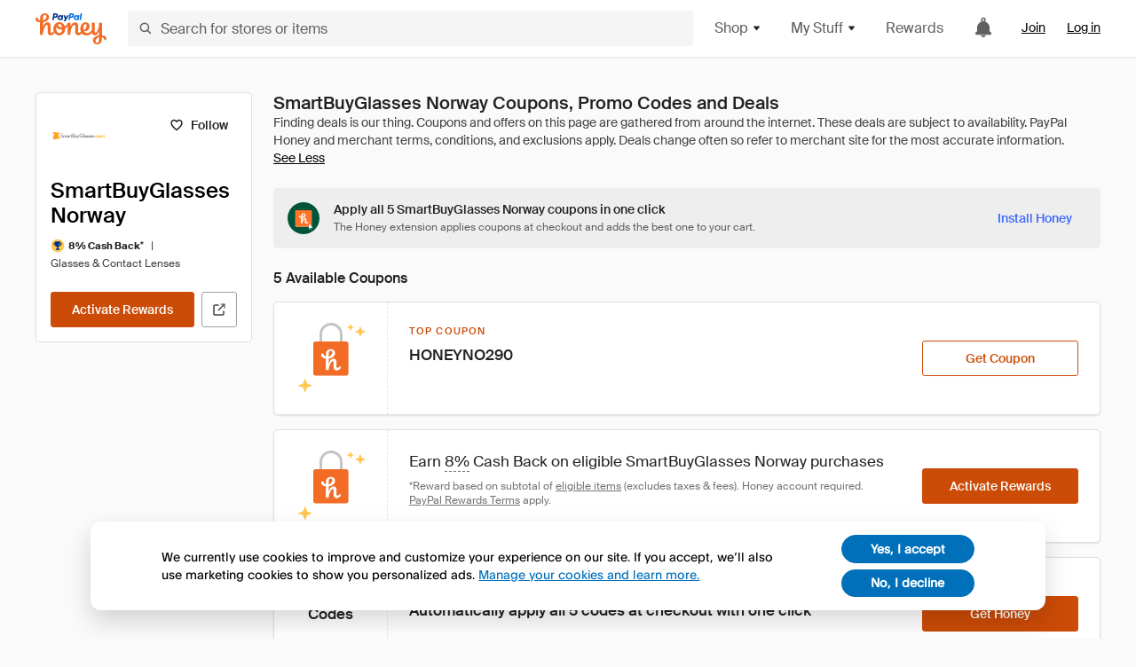

--- FILE ---
content_type: text/html; charset=utf-8
request_url: https://www.joinhoney.com/shop/smartbuyglasses-norway
body_size: 29698
content:

    <!DOCTYPE html>
    <html lang="en">
      <head>
        <title data-react-helmet="true">6 Best SmartBuyGlasses Norway Coupons, Promo Codes - Jan 2026 - Honey</title>
        <meta data-react-helmet="true" property="og:locale" content="en_US"/><meta data-react-helmet="true" property="og:type" content="website"/><meta data-react-helmet="true" name="viewport" content="width=device-width, initial-scale=1, maximum-scale=5.0"/><meta data-react-helmet="true" name="twitter:card" content="summary_large_image"/><meta data-react-helmet="true" name="twitter:site" content="@honey"/><meta data-react-helmet="true" name="twitter:creator" content="@honey"/><meta data-react-helmet="true" property="og:site_name" content="Honey"/><meta data-react-helmet="true" name="description" content="Get the latest January 2026 coupons and promotion codes automatically applied at checkout. Plus get up to 8% back on purchases at SmartBuyGlasses Norway and thousands of other online stores."/><meta data-react-helmet="true" name="keywords" content="SmartBuyGlasses Norway, https://www.smartbuyglasses.no/, coupon codes, code, discounts, coupons, promotional, promo, promotion, deal"/><meta data-react-helmet="true" property="og:title" content="I tried this SmartBuyGlasses Norway trick that’s all over the Internet"/><meta data-react-helmet="true" property="og:description" content="And it did not disappoint."/><meta data-react-helmet="true" property="og:image" content="https://cdn.joinhoney.com/images/share/honey-money-falling.gif"/><meta data-react-helmet="true" property="og:image:alt" content=""/><meta data-react-helmet="true" property="og:url" content="https://www.joinhoney.com/shop/smartbuyglasses-norway"/><meta data-react-helmet="true" name="googlebot" content="noarchive"/><meta data-react-helmet="true" name="robots" content="noindex"/>
        <link data-react-helmet="true" rel="canonical" href="https://www.joinhoney.com/shop/smartbuyglasses-norway"/>
        <script data-react-helmet="true" type="application/ld+json">{
  "@context": "http://schema.org",
  "@type": "Store",
  "logo": {
    "@type": "ImageObject",
    "url": "https://cdn.joinhoney.com/images/store-logos/264626194247510604.png",
    "height": "280",
    "width": "280",
    "name": "SmartBuyGlasses Norway Logo",
    "@id": "https://cdn.joinhoney.com/images/store-logos/264626194247510604.png"
  },
  "sameAs": "https://www.smartbuyglasses.no/",
  "image": "https://cdn.joinhoney.com/images/share/honey-money-falling.gif",
  "url": "https://www.joinhoney.com/shop/smartbuyglasses-norway",
  "name": "SmartBuyGlasses Norway Coupons, Promo Codes, and Deals",
  "description": "",
  "@id": "https://www.joinhoney.com/shop/smartbuyglasses-norway",
  "hasOfferCatalog": {
    "@type": "OfferCatalog",
    "numberOfItems": null,
    "itemListOrder": "ItemListUnordered",
    "itemListElement": [
      {
        "@type": "ListItem",
        "@id": "https://www.joinhoney.com/shop/smartbuyglasses-norway#ListItemHoneyGold",
        "item": {
          "@type": "DiscountOffer",
          "@id": "https://www.joinhoney.com/shop/smartbuyglasses-norway#DiscountOfferHoneyGold",
          "priceCurrency": "USD",
          "url": "https://o.honey.io/store/264626194247510604/website?afsrc=1&src=honey-web&turl=website&cat=deeplink",
          "discountCurrency": "USD",
          "discountAmount": "8%",
          "name": "Get 8% back from your SmartBuyGlasses Norway purchase with Honey."
        }
      },
      []
    ],
    "name": "SmartBuyGlasses Norway Offer Catalog",
    "@id": "https://www.joinhoney.com/shop/smartbuyglasses-norway#OfferCatalog"
  }
}</script>
        <meta name="p:domain_verify" content="676e6efc4c0cf78423aa11218268ac5e" />
        <meta charSet="utf-8" />
        <meta name="msapplication-TileColor" content="#f26c25" />
        <meta name="msapplication-config" content="https://cdn.joinhoney.com/images/favicon/browserconfig.xml" />
        <link rel="shortcut icon" href="https://cdn.joinhoney.com/images/favicon-32.png" sizes="32x32" />
        <link rel="icon" href="https://cdn.joinhoney.com/images/favicon-16.png" sizes="16x16" />
        <link rel="manifest" href="/site.webmanifest" />
        <link rel="mask-icon" href="https://cdn.joinhoney.com/images/favicon/safari-pinned-tab.svg" color="#f26c25" />
        <link rel="stylesheet" href="https://cdn.joinhoney.com/css/honey-font.min.css?v2" />
        <link rel="stylesheet" href="https://cdn.joinhoney.com/css/react-vis.css.gz" />
        <style type="text/css" id="jss-ssr">.icon-0-2-63 {}
.icon-d0-0-2-64 {}
.icon-d0-0-2-64 .h-icon div {
  display: flex;
  align-items: center;
  justify-content: center;
}
.icon-d0-0-2-64 div {
  width: 16px;
  height: 16px;
}
.icon-d0-0-2-64 * {
  vector-effect: non-scaling-stroke;
}
.icon-d0-0-2-64 .fill {
  fill: #616161;
}
.icon-d0-0-2-64 .stroke {
  stroke: #616161;
}
.icon-d1-0-2-65 {}
.icon-d1-0-2-65 .h-icon div {
  display: flex;
  align-items: center;
  justify-content: center;
}
.icon-d1-0-2-65 div {
  width: 16px;
  height: 16px;
}
.icon-d1-0-2-65 * {
  vector-effect: non-scaling-stroke;
}
.icon-d1-0-2-65 .fill {
  fill: #616161;
}
.icon-d1-0-2-65 .stroke {
  stroke: #616161;
}
.icon-d2-0-2-95 {}
.icon-d2-0-2-95 .h-icon div {
  display: flex;
  align-items: center;
  justify-content: center;
}
.icon-d2-0-2-95 div {
  width: 24px;
  height: 24px;
}
.icon-d2-0-2-95 * {
  vector-effect: non-scaling-stroke;
}
.icon-d2-0-2-95 .fill {
  fill: #212121;
}
.icon-d2-0-2-95 .stroke {
  stroke: #212121;
}
.icon-d3-0-2-121 {}
.icon-d3-0-2-121 .h-icon div {
  display: flex;
  align-items: center;
  justify-content: center;
}
.icon-d3-0-2-121 div {
  width: 24px;
  height: 24px;
}
.icon-d3-0-2-121 * {
  vector-effect: non-scaling-stroke;
}
.icon-d3-0-2-121 .fill {
  fill: #212121;
}
.icon-d3-0-2-121 .stroke {
  stroke: #212121;
}
.icon-d4-0-2-155 {}
.icon-d4-0-2-155 .h-icon div {
  display: flex;
  align-items: center;
  justify-content: center;
}
.icon-d4-0-2-155 div {
  width: 16px;
  height: 16px;
}
.icon-d4-0-2-155 * {
  vector-effect: non-scaling-stroke;
}
.icon-d4-0-2-155 .fill {
  fill: #212121;
}
.icon-d4-0-2-155 .stroke {
  stroke: #212121;
}
.icon-d5-0-2-189 {}
.icon-d5-0-2-189 .h-icon div {
  display: flex;
  align-items: center;
  justify-content: center;
}
.icon-d5-0-2-189 div {
  width: 16px;
  height: 16px;
}
.icon-d5-0-2-189 * {
  vector-effect: non-scaling-stroke;
}
.icon-d5-0-2-189 .fill {
  fill: #212121;
}
.icon-d5-0-2-189 .stroke {
  stroke: #212121;
}
.icon-d6-0-2-192 {}
.icon-d6-0-2-192 .h-icon div {
  display: flex;
  align-items: center;
  justify-content: center;
}
.icon-d6-0-2-192 div {
  width: 18px;
  height: 18px;
}
.icon-d6-0-2-192 * {
  vector-effect: non-scaling-stroke;
}
.icon-d6-0-2-192 .fill {
  fill: #424242;
}
.icon-d6-0-2-192 .stroke {
  stroke: #424242;
}
.icon-d7-0-2-358 {}
.icon-d7-0-2-358 .h-icon div {
  display: flex;
  align-items: center;
  justify-content: center;
}
.icon-d7-0-2-358 div {
  width: 16px;
  height: 16px;
}
.icon-d7-0-2-358 * {
  vector-effect: non-scaling-stroke;
}
.icon-d7-0-2-358 .fill {
  fill: #f26c25;
}
.icon-d7-0-2-358 .stroke {
  stroke: #f26c25;
}
.icon-d8-0-2-359 {}
.icon-d8-0-2-359 .h-icon div {
  display: flex;
  align-items: center;
  justify-content: center;
}
.icon-d8-0-2-359 div {
  width: 16px;
  height: 16px;
}
.icon-d8-0-2-359 * {
  vector-effect: non-scaling-stroke;
}
.icon-d8-0-2-359 .fill {
  fill: #f26c25;
}
.icon-d8-0-2-359 .stroke {
  stroke: #f26c25;
}
.icon-d9-0-2-360 {}
.icon-d9-0-2-360 .h-icon div {
  display: flex;
  align-items: center;
  justify-content: center;
}
.icon-d9-0-2-360 div {
  width: 16px;
  height: 16px;
}
.icon-d9-0-2-360 * {
  vector-effect: non-scaling-stroke;
}
.icon-d9-0-2-360 .fill {
  fill: #f26c25;
}
.icon-d9-0-2-360 .stroke {
  stroke: #f26c25;
}
.icon-d10-0-2-361 {}
.icon-d10-0-2-361 .h-icon div {
  display: flex;
  align-items: center;
  justify-content: center;
}
.icon-d10-0-2-361 div {
  width: 16px;
  height: 16px;
}
.icon-d10-0-2-361 * {
  vector-effect: non-scaling-stroke;
}
.icon-d10-0-2-361 .fill {
  fill: #f26c25;
}
.icon-d10-0-2-361 .stroke {
  stroke: #f26c25;
}
.icon-d11-0-2-362 {}
.icon-d11-0-2-362 .h-icon div {
  display: flex;
  align-items: center;
  justify-content: center;
}
.icon-d11-0-2-362 div {
  width: 16px;
  height: 16px;
}
.icon-d11-0-2-362 * {
  vector-effect: non-scaling-stroke;
}
.icon-d11-0-2-362 .fill {
  fill: #f26c25;
}
.icon-d11-0-2-362 .stroke {
  stroke: #f26c25;
}
.btnContentContainer-0-2-130 {
  width: 100%;
  display: flex;
  align-items: center;
  justify-content: center;
}
.btn-0-2-131 {
  cursor: pointer;
  height: 40px;
  outline: none;
  padding: 0px 16px;
  box-shadow: none;
  transition: 0.2s;
  text-shadow: none;
  user-select: none;
  border-style: solid;
  border-width: 1px;
  border-radius: 3px;
}
.btn-0-2-131:focus {
  outline: 1px auto -webkit-focus-ring-color;
  outline-offset: 2px;
}
.btn-0-2-131:focus:not(:focus-visible) {
  outline: 0;
}
.btn-0-2-131:focus-visible {
  outline-offset: 4px;
}
.btn-0-2-131:active {
  outline: none;
}
.btn-0-2-131 .btnCopy-0-2-146 {
  font-size: 14px;
}
.btn-0-2-131:before {
  content: none !important;
}
.btn-0-2-131:after {
  content: none !important;
}
.btn24-0-2-132 {
  height: 24px;
  padding: 0px 8px;
}
.btn24-0-2-132 .btnCopy-0-2-146 {
  font-size: 12px;
}
.btn32-0-2-133 {
  height: 32px;
  padding: 0px 12px;
}
.btn48-0-2-134 {
  height: 48px;
}
.btn48-0-2-134 .btnCopy-0-2-146 {
  font-size: 16px;
}
.btn56-0-2-135 {
  height: 56px;
  padding: 0px 24px;
}
.btn56-0-2-135 .btnCopy-0-2-146 {
  font-size: 17px;
}
.btnAnchor-0-2-136 {
  display: inline-flex;
  align-items: center;
  text-decoration: none;
}
.btnBlock-0-2-137 {
  display: block;
}
.unstyled-0-2-138 {
  color: inherit;
  border: none;
  cursor: pointer;
  margin: 0;
  display: inline-block;
  padding: 0;
  font-size: inherit;
  background: none;
  transition: 0.2s;
  font-weight: inherit;
  text-decoration: inherit;
}
.unstyled-0-2-138:focus {
  outline: 1px auto -webkit-focus-ring-color;
  outline-offset: 2px;
}
.unstyled-0-2-138:focus:not(:focus-visible) {
  outline: 0;
}
.unstyled-0-2-138:focus-visible {
  outline: 1px auto -webkit-focus-ring-color;
  outline-offset: 2px;
}
.primary-0-2-139 {
  border-color: #cc4b06;
  background-color: #cc4b06;
}
.primary-0-2-139:hover {
  border-color: #f26c25;
  background-color: #f26c25;
}
.primary-0-2-139:active {
  border-color: #aa420b;
  background-color: #aa420b;
}
.secondary-0-2-140 {
  border-color: #3d68fb;
  background-color: #3d68fb;
}
.secondary-0-2-140:hover {
  border-color: #6083fb;
  background-color: #6083fb;
}
.secondary-0-2-140:active {
  border-color: #3256ce;
  background-color: #3256ce;
}
.secondary-ghost-0-2-141 {
  border-color: #3d68fb;
  background-color: #ffffff;
}
.secondary-ghost-0-2-141:hover {
  border-color: #3d68fb;
  background-color: #3d68fb;
}
.secondary-ghost-0-2-141:active {
  border-color: #6083fb;
  background-color: #6083fb;
}
.secondary-ghost-0-2-141 .btnCopy-0-2-146 {
  color: #3d68fb;
}
.secondary-ghost-0-2-141:hover .btnCopy-0-2-146 {
  color: #ffffff;
}
.secondary-ghost-0-2-141:hover path {
  fill: #ffffff !important;
  stroke: #ffffff !important;
  transition: 0.2s;
}
.third-0-2-142 {
  border-color: #9e9e9e;
  background-color: #ffffff;
}
.third-0-2-142:hover {
  border-color: #616161;
  background-color: #f5f5f5;
}
.third-0-2-142:active {
  border-color: #757575;
  background-color: #ffffff;
}
.third-0-2-142 .btnCopy-0-2-146 {
  color: #212121;
}
.third-0-2-142:active .btnCopy-0-2-146 {
  color: #000000;
}
.third-light-0-2-143 {
  border-color: #f5f5f5;
  background-color: transparent;
}
.third-light-0-2-143:hover {
  opacity: 0.85;
}
.gold-0-2-144 {
  border-color: #ffc74f;
  background-color: #ffc74f;
}
.gold-0-2-144 .btnCopy-0-2-146 {
  color: #212121;
}
.gold-0-2-144:hover {
  border-color: #ffd272;
  background-color: #ffd272;
}
.gold-0-2-144:active {
  border-color: #edb235;
  background-color: #edb235;
}
.borderNone-0-2-145 {
  border: none !important;
}
.btnCopy-0-2-146 {
  color: #ffffff;
  order: 2;
  overflow: hidden;
  font-style: normal;
  transition: 0.2s;
  font-family: SuisseIntl, BlinkMacSystemFont, "Segoe UI", Roboto, Helvetica, Arial, sans-serif, "Apple Color Emoji", "Segoe UI Emoji", "Segoe UI Symbol";
  font-weight: 600;
  text-shadow: none !important;
  white-space: nowrap;
  font-stretch: normal;
  text-overflow: ellipsis;
  letter-spacing: normal;
  text-transform: none !important;
}
.flexible-0-2-147 {
  width: 100%;
  overflow: hidden;
}
.btnIcon-0-2-148 {
  order: 1;
  display: flex;
  margin-right: 8px;
}
.btnIconOnly-0-2-149 {
  margin-right: initial;
}
.btnIconRight-0-2-150 {
  order: 3;
  display: flex;
  margin-left: 8px;
  margin-right: initial;
}
.loadingStatus-0-2-151 {
  border-color: #bdbdbd !important;
  pointer-events: none;
  background-color: #ffffff !important;
}
.loadingStatus-0-2-151:hover {
  border-color: #bdbdbd !important;
  background-color: #ffffff !important;
}
.loadingStatus-0-2-151 .btnCopy-0-2-146 {
  color: #bdbdbd;
}
.loadingStatus-0-2-151 .h-fill {
  color: #bdbdbd;
}
.successStatus-0-2-152 {
  border-color: #008556 !important;
  pointer-events: none;
  background-color: #ffffff !important;
}
.successStatus-0-2-152:hover {
  border-color: #008556 !important;
  background-color: #ffffff !important;
}
.successStatus-0-2-152 .btnCopy-0-2-146 {
  color: #008556;
}
.successStatus-0-2-152 .h-fill {
  color: #008556;
}
.failedStatus-0-2-153 {
  border-color: #d14444 !important;
  pointer-events: none;
  background-color: #ffffff !important;
}
.failedStatus-0-2-153:hover {
  border-color: #d14444 !important;
  background-color: #ffffff !important;
}
.failedStatus-0-2-153 .btnCopy-0-2-146 {
  color: #d14444;
}
.failedStatus-0-2-153 .h-fill {
  color: #d14444;
}
.disabledStatus-0-2-154 {
  border-color: #bdbdbd !important;
  pointer-events: none;
  background-color: #bdbdbd !important;
}
.disabledStatus-0-2-154:hover {
  border-color: #bdbdbd !important;
  background-color: #bdbdbd !important;
}
.disabledStatus-0-2-154 .btnCopy-0-2-146 {
  color: #ffffff;
}
.disabledStatus-0-2-154 .h-fill {
  color: #ffffff;
}
.container-0-2-44 {
  margin: 0px auto;
  padding: 24px 16px 0;
  max-width: 1360px;
}
@media (min-width: 768px) {
  .container-0-2-44 {
    margin: 0px auto;
    padding: 32px 24px 0;
  }
}
@media (min-width: 1024px) {
  .container-0-2-44 {
    margin: 0px auto;
    padding: 48px 40px 0;
  }
}
  .infinite-0-2-45 {
    max-width: initial;
  }
  .noPaddingTopBottom-0-2-46 {
    padding-top: 0px;
    padding-bottom: 0px;
  }
@media (min-width: 768px) {
  .noPaddingTopBottom-0-2-46 {
    padding-top: 0px;
    padding-bottom: 0px;
  }
}
@media (min-width: 1024px) {
  .noPaddingTopBottom-0-2-46 {
    padding-top: 0px;
    padding-bottom: 0px;
  }
}
@media (min-width: 1024px) {
  .noPaddingLeftRightDesktop-0-2-47 {
    padding-left: 0px;
    padding-right: 0px;
  }
}
@media (min-width: 768px) and (max-width: 1023px) {
  .noPaddingLeftRightTablet-0-2-48 {
    padding-left: 0px;
    padding-right: 0px;
  }
}
@media (max-width: 767px) {
  .noPaddingLeftRightMobile-0-2-49 {
    padding-left: 0px;
    padding-right: 0px;
  }
}
  .btnCopy-0-2-214 {
    order: 2;
    opacity: 1;
    font-size: 14px;
    font-style: normal;
    font-family: SuisseIntl, BlinkMacSystemFont, "Segoe UI", Roboto, Helvetica, Arial, sans-serif, "Apple Color Emoji", "Segoe UI Emoji", "Segoe UI Symbol";
    font-weight: 500;
    line-height: normal;
    white-space: nowrap;
    font-stretch: normal;
    letter-spacing: normal;
    text-transform: none !important;
  }
  .container-0-2-215 {
    display: flex;
    align-items: center;
  }
  .left-0-2-216 {
    order: 1;
    display: flex;
    margin-right: 10px;
  }
  .right-0-2-217 {
    order: 3;
    display: flex;
    margin-left: 10px;
  }
  .flatBtn-0-2-218 {
    width: unset;
    border: none;
    cursor: pointer;
    margin: 0;
    display: flex;
    opacity: 1 !important;
    padding: 0;
    background: none;
    box-shadow: none;
    text-shadow: none;
    background-color: rgba(0, 0, 0, 0) !important;
  }
  .flatBtn-0-2-218:focus {
    outline: 1px auto -webkit-focus-ring-color;
    outline-offset: 2px;
  }
  .flatBtn-0-2-218:focus:not(:focus-visible) {
    outline: 0;
  }
  .flatBtn-0-2-218:focus-visible {
    outline: 1px auto -webkit-focus-ring-color;
    outline-offset: 2px;
  }
  .flatBtn-0-2-218.disabled {
    cursor: default;
    display: block;
    user-select: none;
    pointer-events: none;
  }
  .flatBtn-0-2-218:before {
    content: none !important;
  }
  .flatBtn-0-2-218:after {
    content: none !important;
  }
  .btnAnchor-0-2-219 {
    display: inline-flex;
    align-items: center;
    text-decoration: none;
  }
  .btnAnchor-0-2-219.disabled {
    display: inline-flex;
  }
  .blue-0-2-220 {
    color: #3d68fb;
    transition: 0.2s;
  }
  .blue-0-2-220 .h-fill {
    color: #3d68fb !important;
    transition: 0.2s;
  }
  .blue-0-2-220:hover {
    color: #6083fb;
  }
  .blue-0-2-220:hover .h-fill {
    color: #6083fb !important;
  }
  .black-0-2-221 {
    color: #212121;
    transition: 0.2s;
  }
  .black-0-2-221 .h-fill {
    color: #212121 !important;
    transition: 0.2s;
  }
  .black-0-2-221:hover {
    color: #424242;
  }
  .black-0-2-221:hover .h-fill {
    color: #424242 !important;
  }
  .grey-0-2-222 {
    color: #757575;
    transition: 0.2s;
  }
  .grey-0-2-222 .h-fill {
    color: #757575 !important;
    transition: 0.2s;
  }
  .grey-0-2-222:hover {
    color: #9e9e9e;
  }
  .grey-0-2-222:hover .h-fill {
    color: #9e9e9e !important;
  }
  .orange-0-2-223 {
    color: #f26c25;
    transition: 0.2s;
  }
  .orange-0-2-223 .h-fill {
    color: #f26c25 !important;
    transition: 0.2s;
  }
  .orange-0-2-223:hover {
    color: #ff8b4e;
  }
  .orange-0-2-223:hover .h-fill {
    color: #ff8b4e !important;
  }
  .disabled-0-2-224 {
    color: #bdbdbd;
  }
  .disabled-0-2-224 .h-fill {
    color: #bdbdbd !important;
  }
  .anchorElement-0-2-264:focus {
    outline: 1px auto -webkit-focus-ring-color;
    outline-offset: 2px;
  }
  .anchorElement-0-2-264:focus:not(:focus-visible) {
    outline: 0;
  }
  .anchorElement-0-2-264:focus-visible {
    outline: 1px auto -webkit-focus-ring-color;
    outline-offset: 2px;
  }
  .anchorTextElement-0-2-265 {
    cursor: pointer;
    display: flex;
    text-decoration: none;
  }
  .anchorTextElement-0-2-265:hover~.tooltipContainer-0-2-269 {
    opacity: 1;
    visibility: visible;
  }
  .anchorTextElementDotted-0-2-266 {
    border-bottom: 1px dashed #757575;
  }
  .container-0-2-267 {
    position: relative;
  }
  .iconContainer-0-2-268 {
    display: flex;
  }
  .iconContainer-0-2-268:hover~.tooltipContainer-0-2-269 {
    opacity: 1;
    visibility: visible;
  }
  .tooltipContainer-0-2-269 {
    inset: 0;
    display: flex;
    opacity: 0;
    z-index: 20;
    position: absolute;
    transition: 0.2s;
    visibility: hidden;
    align-items: center;
    user-select: none;
    pointer-events: none;
  }
  .tooltipContainer-0-2-269.interactable {
    pointer-events: auto;
  }
  .tooltipContainer-0-2-269.top, .tooltipContainer-0-2-269.top-left, .tooltipContainer-0-2-269.top-right {
    top: initial;
    bottom: auto;
    flex-direction: column;
  }
  .tooltipContainer-0-2-269.right {
    left: auto;
    margin-right: 13px;
  }
  .tooltipContainer-0-2-269.bottom, .tooltipContainer-0-2-269.bottom-right, .tooltipContainer-0-2-269.bottom-left {
    top: auto;
    margin-bottom: 16px;
    flex-direction: column;
  }
  .tooltipContainer-0-2-269.left {
    left: 13px;
    margin-bottom: 1px;
  }
  .tooltipContainer-0-2-269.bottom-right, .tooltipContainer-0-2-269.top-right {
    left: auto;
    right: -13px;
    align-items: flex-end;
  }
  .tooltipContainer-0-2-269.bottom-left, .tooltipContainer-0-2-269.top-left {
    left: -13px;
    right: auto;
    align-items: flex-start;
  }
  .tooltipContainer-0-2-269.interactable:hover {
    opacity: 1;
    visibility: visible;
  }
  .tooltipContainerForce-0-2-270 {
    opacity: 1;
    visibility: visible;
  }
  .tooltipShow-0-2-271 {
    opacity: 1 !important;
    visibility: visible !important;
  }
  .tooltipArrow-0-2-272 {
    width: 0px;
    height: 0px;
    border-color: transparent;
    border-style: solid;
    border-width: 6px;
  }
  .tooltipArrow-0-2-272.top, .tooltipArrow-0-2-272.top-left, .tooltipArrow-0-2-272.top-right {
    border-bottom-color: #212121;
  }
  .tooltipArrow-0-2-272.right {
    order: 2;
    border-left-color: #212121;
  }
  .tooltipArrow-0-2-272.bottom, .tooltipArrow-0-2-272.bottom-right, .tooltipArrow-0-2-272.bottom-left {
    order: 2;
    border-top-color: #212121;
  }
  .tooltipArrow-0-2-272.left {
    border-right-color: #212121;
  }
  .tooltipArrow-0-2-272.bottom-right, .tooltipArrow-0-2-272.top-right {
    margin-right: 15px;
  }
  .tooltipArrow-0-2-272.bottom-left, .tooltipArrow-0-2-272.top-left {
    margin-left: 15px;
  }
  .tooltipArrow-0-2-272.left.blue {
    border-right-color: #3d68fb;
  }
  .tooltipArrow-0-2-272.bottom.blue, .tooltipArrow-0-2-272.bottom-right.blue, .tooltipArrow-0-2-272.bottom-left.blue {
    border-top-color: #3d68fb;
  }
  .tooltipArrow-0-2-272.right.blue {
    border-left-color: #3d68fb;
  }
  .tooltipArrow-0-2-272.top.blue, .tooltipArrow-0-2-272.top-left.blue, .tooltipArrow-0-2-272.top-right.blue {
    border-bottom-color: #3d68fb;
  }
  .copyContent-0-2-273 {
    color: #e0e0e0;
    padding: 9px 12px 8px;
    font-size: 12px;
    max-width: 400px;
    min-width: 200px;
    font-weight: 500;
    line-height: 16px;
    border-radius: 3px;
    background-color: #212121;
  }
  .copyContent-0-2-273.singleLine {
    min-width: auto;
    text-align: center;
    white-space: nowrap;
  }
  .copyContent-0-2-273.blue {
    color: #ffffff;
    background-color: #3d68fb;
  }
  .componentContentContainer-0-2-274 {
    color: #e0e0e0;
    padding: 9px 12px 8px;
    border-radius: 3px;
    background-color: #212121;
  }
  .componentContentContainer-0-2-274.blue {
    color: #ffffff;
    background-color: #3d68fb;
  }
  .gold-0-2-177 {
    color: #212121;
    display: flex;
    align-items: center;
  }
  .goldBadge-0-2-178 {  }
  .amount-0-2-179 {  }
  .timer-0-2-180 {
    margin-left: 4px;
  }
  .goldBadge-d0-0-2-181 {
    color: #212121;
    display: inline-flex;
    padding: 4px 8px 4px 4px;
    line-height: 12px;
    border-radius: 100px;
    background-color: #fff4dc;
  }
  .amount-d1-0-2-182 {
    font-size: 11px;
    font-weight: bold;
    margin-left: 4px;
  }
  .logo-0-2-50 {
    display: flex;
    align-items: center;
  }
  .logo-0-2-50 a {
    transition: 0.2s;
    text-decoration: none;
  }
  .logoLink-0-2-51:hover {
    opacity: 0.9;
  }
  .full-0-2-52 {
    display: none;
  }
@media (min-width: 414px) {
  .full-0-2-52 {
    display: flex;
  }
}
  .h-0-2-53 {
    display: flex;
  }
@media (min-width: 414px) {
  .h-0-2-53 {
    display: none;
  }
}
  .dot-0-2-54 {
    width: 2px;
    height: 2px;
    margin: 0px 8px 0px 6px;
    border-radius: 50%;
    background-color: #bdbdbd;
  }
  .subBrandName-0-2-55 {
    color: #9e9e9e;
    font-size: 11px;
    transition: 0.2s;
    font-weight: 500;
    letter-spacing: 1.65px;
    text-transform: uppercase;
  }
  .subBrandName-0-2-55:hover {
    color: #bdbdbd;
  }
  .fitContainer-0-2-174 {
    width: 100%;
    height: 100%;
    display: flex;
    justify-content: center;
  }
  .loading-0-2-175 {
    opacity: 0;
    transition: opacity 200ms;
  }
  .load-0-2-176 {
    opacity: 1;
  }
  .skip-0-2-19 {
    top: 80px;
    left: -150px;
    color: #424242;
    padding: 12px 16px;
    z-index: 101;
    position: fixed;
    font-size: 14px;
    box-shadow: 0px 4px 20px rgba(0, 0, 0, 0.18);
    transition: 0.2s;
    font-weight: 600;
    border-radius: 3px;
    text-decoration: none;
    background-color: #ffffff;
  }
  .skip-0-2-19:hover {
    cursor: pointer;
    box-shadow: 0px 4px 20px rgba(0, 0, 0, 0.30);
  }
  .skip-0-2-19:focus {
    left: 40px;
  }
  .storeLogo-0-2-165 {  }
  .noOverlay-0-2-166 {  }
  .noOverlay-0-2-166:before {
    content: initial !important;
  }
  .circleRed-0-2-167 {
    background-color: #ffefef !important;
  }
  .circleRed-0-2-167 span {
    color: #461717;
  }
  .circleMain-0-2-168 {
    background-color: #fff2eb !important;
  }
  .circleMain-0-2-168 span {
    color: #451f0b;
  }
  .circleGold-0-2-169 {
    background-color: #fff9ed !important;
  }
  .circleGold-0-2-169 span {
    color: #72520d;
  }
  .circleSec-0-2-170 {
    background-color: #cad5fd !important;
  }
  .circleSec-0-2-170 span {
    color: #111d45;
  }
  .circlePurple-0-2-171 {
    background-color: #f2eefc !important;
  }
  .circlePurple-0-2-171 span {
    color: #22143f;
  }
  .circleTeal-0-2-172 {
    background-color: #c8e9eb !important;
  }
  .circleTeal-0-2-172 span {
    color: #0f3133;
  }
  .storeLogo-d0-0-2-173 {
    width: 64px;
    height: 64px;
    display: flex;
    overflow: hidden;
    position: relative;
    align-items: center;
    flex-shrink: 0;
    border-radius: 0;
    justify-content: center;
  }
  .storeLogo-d0-0-2-173 span {
    opacity: 0.3;
    font-size: 25.6px;
    transition: 0.2s;
    font-weight: 600;
    text-transform: uppercase;
  }
  .storeLogo-d0-0-2-173 img {
    width: 100%;
    align-self: center;
  }
  .storeLogo-d0-0-2-173:before {
    top: 0px;
    left: 0px;
    width: 100%;
    height: 100%;
    content: "";
    position: absolute;
    background-color: rgba(33, 33, 33, 0.05);
  }
  .copy-0-2-1 {
    color: #424242;
    max-width: 793px;
    text-align: justify;
  }
@media (min-width: 768px) {
  .copy-0-2-1 {
    padding-right: 45px;
  }
}
@media (min-width: 768px) {
  .closeBtn-0-2-2 {
    top: auto;
    flex: 1;
    margin-right: 12px;
  }
}
  .banner-0-2-3 {
    width: 100%;
    bottom: 0;
    padding: 20px;
    z-index: 1000;
    position: fixed;
    background-color: #eeeeee;
  }
@media (min-width: 768px) {
  .banner-0-2-3 {
    display: flex;
    align-items: center;
    justify-content: space-between;
  }
}
  .alertIcon-0-2-4 {
    display: flex;
    margin-bottom: 20px;
    padding-bottom: 3px;
    justify-content: center;
  }
@media (min-width: 768px) {
  .alertIcon-0-2-4 {
    margin: 0 17.5px 0 0;
    align-items: center;
  }
}
@media (min-width: 768px) {
  .copyContainer-0-2-5 {
    flex: 6;
    display: flex;
    justify-content: center;
  }
}
@media (min-width: 1024px) {
  .copyContainer-0-2-5 {
    flex: 5;
  }
}
  .main-0-2-6 {
    left: 0px;
    width: 100%;
    bottom: 0px;
    z-index: 100;
    position: fixed;
    background-color: #eeeeee;
  }
  .content-0-2-7 {
    display: flex;
    flex-direction: column;
    padding-bottom: 24px;
  }
@media (min-width: 1024px) {
  .content-0-2-7 {
    flex-direction: row;
    justify-content: center;
  }
}
  .title-0-2-8 {
    color: #424242;
    width: 259px;
    margin: auto;
    text-align: center;
    padding-top: 24px;
  }
@media (min-width: 1024px) {
  .title-0-2-8 {
    width: auto;
    margin: 0px;
    padding-top: 33px;
  }
}
  .noButton-0-2-9 {
    width: 220px;
    margin: 16px auto 11px;
  }
@media (min-width: 1024px) {
  .noButton-0-2-9 {
    margin: 24px 0px 0px 20px;
  }
}
  .yesButton-0-2-10 {
    width: 220px;
    margin: auto;
  }
@media (min-width: 1024px) {
  .yesButton-0-2-10 {
    margin: 24px 0px 0px 8px;
  }
}
  .selectorContainer-0-2-396 {
    cursor: pointer;
    display: flex;
  }
  .containerDisabled-0-2-397 {
    cursor: auto;
  }
  .countryName-0-2-398 {  }
  .languageName-0-2-399 {  }
  .textStyle-0-2-400 {  }
  .countryName-d0-0-2-401 {
    color: #212121;
    border-right: 1px solid #e0e0e0;
    padding-right: 12px;
  }
  .languageName-d1-0-2-402 {
    color: #212121;
    padding-left: 12px;
  }
  .languageSelector-0-2-368 {
    transition: 0.2s;
    padding-right: 83px;
  }
@media (min-width: 1360px) {
  .languageSelector-0-2-368 {
    padding-right: 206px;
  }
}
@media (max-width: 899px) {
  .main-0-2-369 {
    display: none;
  }
}
  .mainPadding-0-2-370 {
    padding-top: 80px;
  }
@media (max-width: 899px) {
  .floating-0-2-371 {
    display: none;
  }
}
  .floatingPadding-0-2-372 {
    padding-top: 160px;
  }
  .searchBoxTextOverrideWrapper-0-2-56 {
    display: flex;
    flex-direction: row;
  }
  .searchBoxTextOverrideWrapper-0-2-56 input {
    font-size: 16px !important;
    transition: none;
  }
  .searchBoxTextOverrideWrapper-0-2-56 input:focus {  }
  .searchInputContainer-0-2-57 {
    width: 100%;
  }
  .searchBoxTextOverrideWrapper-d0-0-2-58 {
    border: none;
    border-radius: 0;
  }
  .searchBoxTextOverrideWrapper-d0-0-2-58 input {
    border-collapse: separate !important;
    border-radius: 3 !important;
  }
  .searchBoxTextOverrideWrapper-d0-0-2-58 input:focus {
    border: 1px solid #bdbdbd;
  }
  .overlay-0-2-66 {
    left: 50%;
    right: 50%;
    width: 100vw;
    height: 100vh;
    opacity: 1;
    z-index: 99;
    position: fixed;
    margin-top: 12px;
    transition: visibility, opacity .1s ease;
    visibility: visible;
    margin-left: -50vw;
    margin-right: -50vw;
    background-color: rgba(0,0,0,.25);
  }
  .overlayHidden-0-2-67 {
    opacity: 0;
    visibility: hidden;
  }
  .popoverRoot-0-2-68 {
    left: 50%;
    right: 50%;
    width: 100vw;
    z-index: 100;
    position: absolute;
    margin-left: -50vw;
    margin-right: -50vw;
  }
@media (min-width: 768px) {
  .popoverRoot-0-2-68 {
    left: auto;
    right: auto;
    width: 616px;
    margin-left: auto;
    margin-right: auto;
  }
}
@media (min-width: 1360px) {
  .popoverRoot-0-2-68 {
    width: 912px;
  }
}
@media (min-width: 1575px) {
  .popoverRoot-0-2-68 {
    width: 1208px;
  }
}
@media (min-width: 1856px) {
  .popoverRoot-0-2-68 {
    width: 1504px;
  }
}
  .goldBtn-0-2-210 button {
    background-color: #ffc74f !important;
  }
  .goldBtn-0-2-210 button:hover {
    background-color: #ffd272 !important;
  }
  .goldBtn-0-2-210 button div div {
    color: #222D65 !important;
  }
  .buttonWrap-0-2-211 {
    position: relative;
  }
  .buttonWrap-0-2-211:hover .tooltip-0-2-213 {
    opacity: 1;
  }
  .textButton-0-2-212 {
    color: inherit;
    border: 0px;
    margin: 0px;
    padding: 0px;
    font-size: inherit;
    appearance: none;
    background: transparent;
    font-weight: inherit;
    line-height: inherit;
    letter-spacing: inherit;
  }
  .tooltip-0-2-213 {
    top: 65px;
    color: #bdbdbd;
    width: 100%;
    opacity: 0;
    padding: 9px 12px 8px;
    position: absolute;
    font-size: 12px;
    transition: 0.2s;
    font-weight: 500;
    line-height: 16px;
    border-radius: 3px;
    background-color: #212121;
  }
  .tooltip-0-2-213:before {
    top: -12px;
    left: 50%;
    right: 0px;
    width: 0px;
    border: 6px solid transparent;
    bottom: 0px;
    height: 0px;
    content: "";
    position: absolute;
    margin-left: -6px;
    border-bottom-color: #212121;
  }
  .giftIcon-0-2-92 {
    top: -3px;
    display: inline-block;
    position: relative;
    margin-left: -8px;
    margin-right: 8px;
    vertical-align: middle;
  }
  .referralText-0-2-93 {
    color: #f26c25;
  }
  .referralCountNumber-0-2-94 {
    font-weight: 800;
  }
  .languageSelector-0-2-20 {
    margin-top: 18px;
  }
  .main-0-2-16 {
    display: flex;
    position: relative;
    flex-direction: column;
  }
  .main-0-2-16.sticky {
    padding-top: 64px;
  }
  .content-0-2-17 {
    flex: 1 1 auto;
    display: flex;
    flex-direction: column;
    justify-content: space-between;
  }
  .whiteBg-0-2-18 {
    background-color: #ffffff;
  }
  .main-0-2-202 {  }
  .main-d0-0-2-203 {  }
  .main-d0-0-2-203::before {
    content: "Finding deals is our thing. Coupons and offers on this page are gathered from around the internet. These deals are subject to availability. PayPal Honey and merchant terms, conditions, and exclusions apply. Deals change often so refer to merchant site for the most accurate information.";
  }
  .main-d1-0-2-344 {  }
  .main-d1-0-2-344::before {
    content: "Here’s how we do the math. Best Discount is based on the biggest savings featured in a coupon we found for SmartBuyGlasses Norway. Exclusions may apply so try the coupon at checkout to see if it'll work for your order.";
  }
  .container-0-2-277 {
    display: inline-block;
  }
  .viewTerms-0-2-278 {
    border: none;
    cursor: pointer;
    padding: 0px;
    font-size: 11px;
    line-height: 16px;
    text-decoration: underline;
    background-color: transparent;
  }
  .metadata-0-2-248 {
    margin: 0;
    display: flex;
    flex-wrap: wrap;
    list-style: none;
    margin-top: 24px;
    padding-left: 0;
    flex-direction: column;
  }
  .metadata-0-2-248 li {
    margin: 0 0 8px 0;
  }
@media (min-width: 414px) {
  .metadata-0-2-248 {
    flex-direction: row;
  }
  .metadata-0-2-248 li {
    margin: 0 24px 0 0;
  }
  .metadata-0-2-248 li:last-of-type {
    margin: 0;
  }
}
  .metadata-0-2-248 li:last-of-type {
    margin: 0;
  }
  .qualifiers-0-2-244 {
    display: flex;
    flex-wrap: wrap;
    flex-direction: row;
  }
  .qualifierBlock-0-2-245 {
    height: 16px;
    display: flex;
    align-items: center;
    flex-direction: row;
  }
  .customQualifier-0-2-246 {
    margin-right: 8px;
  }
  .customQualifier-0-2-246:last-of-type {
    margin-right: 0;
  }
  .dividerDot-0-2-247 {
    margin-right: 8px;
  }
  .container-0-2-237 {
    width: 100%;
    height: 100%;
    padding: 12px;
  }
@media (min-width: 414px) {
  .container-0-2-237 {
    padding: 16px;
  }
}
@media (min-width: 768px) {
  .container-0-2-237 {
    padding: 24px;
  }
}
  .type-0-2-238 {
    display: block;
    margin-bottom: 8px;
    text-transfrom: uppercase;
  }
  .mainText-0-2-239 {
    color: #212121;
    white-space: break-spaces;
  }
@supports ( -moz-appearance:none ) {
  .mainText-0-2-239 {
    white-space: initial;
  }
}
  .mainText-0-2-239> div {
    display: inline-block;
  }
  .subText-0-2-240 {
    color: #757575;
    white-space: break-spaces;
  }
@supports (-moz-appearance:none) {
  .subText-0-2-240 {
    white-space: initial;
  }
}
  .mobileHoneyGold-0-2-241 {
    padding: 0;
    text-align: inherit;
    background-color: inherit;
  }
  .type-d0-0-2-242 {
    color: #cc4b06;
  }
  .subText-d1-0-2-243 {
    margin-top: 4px;
  }
  .type-d2-0-2-259 {
    color: #00a368;
  }
  .subText-d3-0-2-260 {
    margin-top: 8px;
  }
  .type-d4-0-2-282 {
    color: #cc4b06;
  }
  .subText-d5-0-2-283 {
    margin-top: 4px;
  }
  .type-d6-0-2-286 {
    color: #cc4b06;
  }
  .subText-d7-0-2-287 {
    margin-top: 4px;
  }
  .type-d8-0-2-290 {
    color: #cc4b06;
  }
  .subText-d9-0-2-291 {
    margin-top: 4px;
  }
  .type-d10-0-2-294 {
    color: #cc4b06;
  }
  .subText-d11-0-2-295 {
    margin-top: 4px;
  }
  .type-d12-0-2-298 {
    color: #cc4b06;
  }
  .subText-d13-0-2-299 {
    margin-top: 4px;
  }
  .container-0-2-249 {
    width: 100%;
  }
  .wrapper-0-2-250 {
    width: 100%;
    position: relative;
  }
  .copyCodeButton-0-2-251 {
    background-color: #eeeeee;
  }
  .copyCodeText-0-2-252 {
    color: #616161;
  }
  .clicked-0-2-253 {
    color: #00a368;
  }
  .icon-0-2-254 {
    margin-right: 4px;
  }
  .extraText-0-2-255 {
    width: 100%;
    display: flex;
    margin-top: 8px;
    justify-content: center;
  }
@media (min-width: 768px) {
  .extraText-0-2-255 {
    left: 50%;
    bottom: -30px;
    margin: 0;
    position: absolute;
    transform: translate(-50%, -50%);
  }
}
  .img-0-2-236 {
    width: 64px;
    height: 64px;
  }
@media (min-width: 414px) {
  .img-0-2-236 {
    width: 80px;
    height: 80px;
  }
}
@media (min-width: 768px) {
  .img-0-2-236 {
    width: 112px;
    height: 112px;
  }
}
  .container-0-2-235 {
    color: #212121;
    width: 100%;
    height: 100%;
    display: flex;
    align-items: center;
    border-right: 1px dashed rgba(0, 0, 0, 0.1);
    justify-content: center;
  }
  .container-0-2-281 {
    width: 100%;
    display: flex;
    align-items: center;
    flex-direction: column;
    justify-content: center;
  }
  .container-0-2-230 {
    border: 1px solid #e0e0e0;
    display: grid;
    box-shadow: 0px 1px 2px rgba(0, 0, 0, 0.1);
    min-height: 128px;
    border-radius: 5px;
    background-color: #ffffff;
    grid-template-columns: 72px 1fr;
  }
@media (min-width: 414px) {
  .container-0-2-230 {
    grid-template-columns: 96px 1fr;
  }
}
@media (min-width: 768px) {
  .container-0-2-230 {
    grid-template-columns: 128px 1fr;
  }
}
  .rightSide-0-2-231 {
    display: grid;
    grid-template-rows: 1fr max-content;
  }
@media (min-width: 768px) {
  .rightSide-0-2-231 {
    grid-template-rows: initial;
    grid-template-columns: 1fr 216px;
  }
}
  .buttonWrapper-0-2-232 {
    margin: 8px 0 16px 12px;
    max-width: 216px;
  }
@media (min-width: 768px) {
  .buttonWrapper-0-2-232 {
    margin: 0;
    display: flex !important;
    padding: 0 24px 0 16px;
    align-items: center;
  }
}
  .container-d2-0-2-233 {
    cursor: pointer;
  }
  .buttonWrapper-d3-0-2-234 {
    display: none;
  }
  .container-d4-0-2-257 {
    cursor: initial;
  }
  .buttonWrapper-d5-0-2-258 {
    display: flex;
  }
  .container-d6-0-2-279 {
    cursor: pointer;
  }
  .buttonWrapper-d7-0-2-280 {
    display: none;
  }
  .container-d8-0-2-284 {
    cursor: pointer;
  }
  .buttonWrapper-d9-0-2-285 {
    display: none;
  }
  .container-d10-0-2-288 {
    cursor: pointer;
  }
  .buttonWrapper-d11-0-2-289 {
    display: none;
  }
  .container-d12-0-2-292 {
    cursor: pointer;
  }
  .buttonWrapper-d13-0-2-293 {
    display: none;
  }
  .container-d14-0-2-296 {
    cursor: pointer;
  }
  .buttonWrapper-d15-0-2-297 {
    display: none;
  }
  .honeyGoldDisclaimerRoot-0-2-275 > div {
    display: inline-block;
  }
  .link-0-2-276 {
    color: #757575;
    text-decoration: underline;
  }
  .honeyGoldTitleRoot-0-2-261 > div {
    display: inline-block;
  }
  .noBreak-0-2-262 {
    white-space: nowrap;
  }
  .arrowIcon-0-2-263 {
    top: 2px;
    display: inline;
    position: relative;
    margin-left: 4px;
  }
  .rewardsTermsLink-0-2-256 {
    color: #616161;
    text-decoration: underline;
  }
  .copyArea-0-2-229 {
    top: -999px;
    left: -999px;
    position: fixed;
  }
  .activateButton-0-2-190 {
    width: 145px;
    height: 40px;
  }
  .shopLinkButton-0-2-191 {
    width: 40px;
    height: 40px;
    margin-left: 8px;
  }
  .storefrontStoreFollowButton-0-2-129 {
    padding: 0 8px;
    transition: 0s;
  }
  .storeActionButtons-0-2-183 {
    width: 100%;
    height: 40px;
    display: flex;
    flex-direction: row;
  }
  .storeActionButtons-0-2-183:not(:last-child) {
    margin-right: 8px;
  }
  .follow-0-2-184 {
    width: 100%;
    display: block;
    min-width: 87px;
  }
@media (min-width: 768px) {
  .follow-0-2-184 {  }
}
@media (min-width: 1024px) {
  .follow-0-2-184 {
    display: none;
  }
}
  .activate-0-2-185 {
    width: 100%;
  }
@media (min-width: 768px) {
  .activate-0-2-185 {  }
}
@media (min-width: 1024px) {
  .activate-0-2-185 {
    width: 204px !important;
  }
}
  .shopNow-0-2-186 {
    width: 100%;
  }
@media (min-width: 768px) {
  .shopNow-0-2-186 {
    width: 115px;
  }
}
@media (min-width: 1024px) {
  .shopNow-0-2-186 {
    width: 100%;
  }
}
  .follow-d4-0-2-187 {
    margin-right: 8px;
  }
@media (min-width: 768px) {
  .follow-d4-0-2-187 {
    width: 87px;
  }
}
  .activate-d6-0-2-188 {  }
@media (min-width: 768px) {
  .activate-d6-0-2-188 {
    width: 122px;
  }
}
  .container-0-2-156 {
    display: flex;
    flex-direction: row;
  }
@media (min-width: 1024px) {
  .container-0-2-156 {
    flex-direction: column;
  }
}
  .storeLogo-0-2-157 {
    width: 48px;
    height: 48px;
    border-radius: 3px;
  }
@media (min-width: 414px) {
  .storeLogo-0-2-157 {
    width: 54px;
    height: 54px;
  }
}
@media (min-width: 1024px) {
  .storeLogo-0-2-157 {
    width: 64px;
    height: 64px;
  }
}
  .storeName-0-2-158 {
    color: #000000;
    overflow: hidden;
    text-overflow: ellipsis;
  }
  .infoWrapper-0-2-159 {
    display: flex;
    margin-left: 16px;
    flex-direction: column;
    justify-content: center;
  }
@media (min-width: 1024px) {
  .infoWrapper-0-2-159 {
    display: initial;
    margin-top: 16px;
    margin-left: 0;
  }
}
  .metaWrapper-0-2-160 {
    display: flex;
    flex-wrap: wrap;
    margin-top: 8px;
    flex-direction: row;
  }
@media (min-width: 1024px) {
  .metaWrapper-0-2-160 {
    margin-top: 12px;
  }
}
@media (min-width: 1024px) {
  .category-0-2-161 {
    margin-bottom: 4px;
  }
}
  .divider-0-2-162 {
    margin: 0 8px;
  }
@media (min-width: 1024px) {
  .gold-0-2-163 {
    margin-bottom: 4px;
  }
}
  .goldWrapper-0-2-164 {
    display: flex;
    font-size: 11px;
    font-weight: bold;
  }
  .container-0-2-193 {
    margin: 0;
    display: none;
    list-style: none;
    padding-left: 0;
    padding-bottom: 12px;
  }
@media (min-width: 1024px) {
  .container-0-2-193 {
    display: block;
  }
}
  .container-0-2-193:before {
    left: 16px;
    width: calc(100% - 32px);
    height: 1px;
    content: "";
    display: block;
    position: relative;
    margin-bottom: 12px;
    background-color: #e0e0e0;
  }
  .tab-0-2-194 {
    color: #212121;
    width: 100%;
    height: 40px;
    display: flex;
    padding: 0 16px;
    align-items: center;
    justify-content: space-between;
  }
  .tab-0-2-194:hover {
    background-color: rgba(0, 0, 0, 0.05);
  }
  .tabActive-0-2-195 {
    background-color: rgba(0, 0, 0, 0.1);
  }
  .tabActive-0-2-195:hover {
    background-color: rgba(0, 0, 0, 0.1);
  }
  .flyout-0-2-196 {
    max-width: 712px;
  }
  .navContainer-0-2-122 {
    position: relative;
    border-top: 1px solid #e0e0e0;
    background-color: #ffffff;
  }
@media (min-width: 1024px) {
  .navContainer-0-2-122 {
    border: 1px solid #e0e0e0;
    border-radius: 5px;
  }
}
  .wrapper-0-2-123 {
    display: flex;
    padding: 24px 24px 18px;
    border-bottom: 1px solid #e0e0e0;
    flex-direction: column;
  }
@media (min-width: 768px) {
  .wrapper-0-2-123 {
    flex-direction: row;
    justify-content: space-between;
  }
}
@media (min-width: 1024px) {
  .wrapper-0-2-123 {
    padding: 16px;
    border-bottom: 0;
    flex-direction: column;
    justify-content: align-start;
  }
}
  .buttons-0-2-124 {
    display: flex;
    margin-top: 20px;
  }
@media (min-width: 768px) {
  .buttons-0-2-124 {
    margin-top: 4px;
  }
}
@media (min-width: 1024px) {
  .buttons-0-2-124 {
    margin-top: 20px;
  }
}
  .flyout-0-2-125 {
    top: 100%;
    left: 0;
    width: 100%;
    padding: 24px 16px;
    border-radius: 0;
  }
@media (min-width: 320px) {
  .flyout-0-2-125 {
    padding: 24px 40px;
  }
}
@media (min-width: 768px) {
  .flyout-0-2-125 {
    display: flex;
    padding: 32px 0;
    justify-content: center;
  }
}
@media (min-width: 1024px) {
  .flyout-0-2-125 {
    display: none;
  }
}
  .followWrapper-0-2-126 {
    display: none;
  }
@media (min-width: 1024px) {
  .followWrapper-0-2-126 {
    top: 16px;
    right: 16px;
    display: block;
    position: absolute;
  }
}
  .followButtonWrapper-0-2-127 {  }
  .followButtonWrapper-d6-0-2-128 {
    width: 87px;
  }
  .container-0-2-204 {
    margin: 24px 0;
    display: flex;
    padding: 24px 32px 24px 16px;
    border-radius: 5px;
    background-color: #eeeeee;
  }
@media (min-width: 768px) {
  .container-0-2-204 {
    padding: 16px 32px 16px 16px;
  }
}
  .graphic-0-2-205 {
    width: 36px;
    height: 36px;
    margin-right: 16px;
  }
  .header-0-2-206 {
    color: #212121;
    font-size: 14px;
    line-height: 16px;
    margin-bottom: 4px;
  }
  .installButton-0-2-207 {
    display: flex;
    margin-top: 16px;
    align-items: center;
  }
@media (min-width: 768px) {
  .installButton-0-2-207 {
    margin-top: 0px;
  }
}
  .subContainer-0-2-208 {
    flex-direction: column;
  }
@media (min-width: 768px) {
  .subContainer-0-2-208 {
    width: 100%;
    display: flex;
    flex-direction: row;
    justify-content: space-between;
  }
}
  .subHeader-0-2-209 {
    color: #616161;
    font-size: 12px;
    line-height: 16px;
  }
  .container-0-2-310 {
    display: flex;
    flex-direction: column;
  }
  .title-0-2-311 {
    color: #212121;
  }
  .cardsWrapper-0-2-312 {
    display: grid;
    row-gap: 16px;
    column-gap: 16px;
    margin-top: 24px;
    margin-bottom: 24px;
    grid-template-columns: repeat(1, 1fr);
  }
@media (min-width: 414px) {
  .cardsWrapper-0-2-312 {
    grid-template-columns: repeat(2, 1fr);
  }
}
@media (min-width: 768px) {
  .cardsWrapper-0-2-312 {
    grid-template-columns: repeat(3, 1fr);
  }
}
  .link-0-2-313 {
    align-self: center;
  }
  .toggleBtn-0-2-309 {
    left: 50%;
    position: relative;
    transform: translate(-50%);
    margin-top: 24px;
  }
  .titleWrapper-0-2-307 {
    margin-bottom: 24px;
  }
  .title-0-2-308 {
    color: #212121;
  }
  .withMargin-0-2-306 {
    margin-bottom: 16px;
  }
  .couponListItem-0-2-225 {
    margin-bottom: 8px;
  }
  .couponListItem-0-2-225:last-child {
    margin-bottom: 0;
  }
@media (min-width: 768px) {
  .couponListItem-0-2-225 {
    margin-bottom: 16px;
  }
  .couponListItem-0-2-225:last-child {
    margin-bottom: 0;
  }
}
  .header-0-2-226 {
    color: #212121;
    margin-bottom: 16px;
  }
  .coupons-0-2-227 {
    margin: 0;
    list-style: none;
    padding-left: 0;
  }
  .toggleBtn-0-2-228 {
    left: 50%;
    position: relative;
    transform: translate(-50%);
    margin-top: 24px;
  }
  .deals-0-2-300 {
    display: flex;
    flex-direction: column;
  }
  .title-0-2-301 {
    color: #212121;
    margin-bottom: 16px;
  }
  .dealCarouselContainer-0-2-302 {
    margin-top: 8px;
  }
@media (min-width: 768px) {
  .dealCarouselContainer-0-2-302 {
    margin-top: 16px;
  }
}
  .dealStackedItem-0-2-303 {
    margin-bottom: 8px;
  }
  .dealStackedItem-0-2-303:last-child {
    margin-bottom: 0;
  }
@media (min-width: 768px) {
  .dealStackedItem-0-2-303 {
    margin-bottom: 16px;
  }
  .dealStackedItem-0-2-303:last-child {
    margin-bottom: 0;
  }
}
  .dealsList-0-2-304 {
    margin: 0;
    display: flex;
    list-style: none;
    padding-left: 0;
    flex-direction: column;
  }
  .stackedDeal-0-2-305 {
    margin-bottom: 12px;
  }
  .container-0-2-198 {
    margin-bottom: 24px;
  }
  .header-0-2-199 {
    color: #212121;
  }
  .button-0-2-200 {
    color: #000000;
    display: inline-block;
    padding: 0;
    text-align: inherit;
    text-decoration: underline;
    background-color: inherit;
  }
  .disclaimer-0-2-201 {
    display: inline;
    margin-right: 6px;
  }
  .sectionsContainer-0-2-197 > * {
    border-bottom: 1px solid #e0e0e0;
    margin-bottom: 40px;
    padding-bottom: 40px;
  }
  .sectionsContainer-0-2-197 > *:last-child {
    border-bottom: none;
    margin-bottom: 0;
    padding-bottom: 0;
  }
  .container-0-2-314 {
    margin: 0px 24px;
    display: flex;
    padding: 48px 20px 0px 20px;
    border-radius: 5px;
    justify-content: center;
    background-color: #ffdd95;
  }
  .container-0-2-314 picture {
    display: flex;
    align-self: flex-end;
  }
@media (min-width: 768px) {
  .container-0-2-314 {
    padding: 48px 80px 0px 80px;
  }
}
  .header-0-2-315 {
    color: #000000;
    margin-bottom: 8px;
  }
@media (min-width: 1024px) {
  .headerContainer-0-2-316 {
    max-width: 380px;
  }
}
  .installButton-0-2-317 {
    margin-bottom: 48px;
  }
  .savingsIcon-0-2-318 {
    display: none;
    margin-right: 80px;
  }
@media (min-width: 1024px) {
  .savingsIcon-0-2-318 {
    display: inline;
  }
}
  .subHeader-0-2-319 {
    color: #212121;
    font-size: 14px;
    line-height: 20px;
    margin-bottom: 24px;
  }
  .breadcrumbsRoot-0-2-363 {
    margin: 0;
    display: flex;
    padding: 0;
    list-style-type: none;
  }
  .container-0-2-364 {
    color: #9e9e9e;
  }
  .item-0-2-365 {
    color: #424242;
  }
  .link-0-2-366 {
    color: #616161;
  }
  .arrow-0-2-367 {
    margin: 0 7px;
  }
  .headerRoot-0-2-336 {
    color: #212121;
  }
  .cardRoot-0-2-335 {
    color: #616161;
    border: 1px solid #e0e0e0;
    padding: 16px;
    background: #ffffff;
    border-radius: 5px;
  }
@media (min-width: 768px) {
  .cardRoot-0-2-335 {
    padding: 24px;
  }
}
  .sidebarCardHeader-0-2-334 {
    margin-bottom: 8px;
  }
  .link-0-2-337:focus {
    outline: 1px auto -webkit-focus-ring-color;
  }
  .link-0-2-337:focus:not(:focus-visible) {
    outline: 0;
  }
  .link-0-2-337:focus-visible {
    outline: 1px auto -webkit-focus-ring-color;
  }
  .list-0-2-338 {
    margin: 0;
    list-style: none;
    padding-top: 8px;
    padding-left: 0;
    padding-bottom: 8px;
  }
  .listItem-0-2-339 {
    margin-bottom: 16px;
  }
  .listItem-0-2-339 a {
    color: #616161;
  }
  .listItem-0-2-339:(last-child) {
    margin-bottom: 0;
  }
  .listItem-0-2-339 a:hover, .listItem-0-2-339 a:active {
    text-decoration: underline;
  }
  .link-0-2-331:focus {
    outline: 1px auto -webkit-focus-ring-color;
  }
  .link-0-2-331:focus:not(:focus-visible) {
    outline: 0;
  }
  .link-0-2-331:focus-visible {
    outline: 1px auto -webkit-focus-ring-color;
  }
  .list-0-2-332 {
    margin: 0;
    list-style: none;
    padding-top: 8px;
    padding-left: 0;
    padding-bottom: 8px;
  }
  .listItem-0-2-333 {
    margin-bottom: 16px;
  }
  .listItem-0-2-333 a {
    color: #616161;
  }
  .listItem-0-2-333:(last-child) {
    margin-bottom: 0;
  }
  .listItem-0-2-333 a:hover, .listItem-0-2-333 a:active {
    text-decoration: underline;
  }
  .headerImg-0-2-348 {
    display: none;
  }
@media (min-width: 768px) {
  .headerImg-0-2-348 {
    width: 48px;
    height: 48px;
    display: inline-block;
    margin-right: 16px;
  }
}
  .mainCardHeader-0-2-349 {
    margin-bottom: 24px;
  }
  .section-0-2-345 {
    margin-bottom: 24px;
  }
  .section-0-2-345:last-child {
    margin-bottom: 0;
  }
  .sectionTitle-0-2-347 {
    color: #212121;
    margin-bottom: 8px;
  }
  .couponDisclaimer-0-2-340 {
    color: #616161;
    display: block;
    margin-top: 16px;
  }
  .insightsContainer-0-2-341 {
    width: 100%;
  }
  .insightTitle-0-2-342 {
    width: 25%;
    text-align: left;
    padding-right: 16px;
    padding-bottom: 8px;
  }
  .insightValue-0-2-343 {
    color: #212121;
    padding-right: 16px;
  }
  .cell-0-2-350 {
    padding: 12px;
    font-size: 12px;
    min-height: 64px;
    padding-left: 0;
  }
@media (min-width: 414px) {
  .cell-0-2-350 {
    font-size: inherit;
  }
}
  .codeCell-0-2-351 {
    display: flex;
    font-size: 12px !important;
    word-break: break-all;
    align-items: center;
  }
@media (min-width: 414px) {
  .codeCell-0-2-351 {
    font-size: 14px;
  }
}
  .codeHeader-0-2-352 {
    width: 30%;
  }
  .discountHeader-0-2-353 {
    width: 30%;
  }
  .headerRow-0-2-354 {
    border-bottom: 1px solid #e0e0e0;
  }
  .table-0-2-355 {
    width: 100%;
  }
  .tableHeader-0-2-356 {
    text-align: left;
    padding-bottom: 12px;
  }
  .tagIcon-0-2-357 {
    display: none;
  }
@media (min-width: 414px) {
  .tagIcon-0-2-357 {
    display: block;
    margin-right: 8px;
  }
}
  .aboutSection-0-2-320 {
    width: 100%;
  }
  .breadcrumbs-0-2-321 {
    order: 3;
    border-top: 1px solid #e0e0e0;
    margin-top: 40px;
    padding-top: 24px;
  }
@media (min-width: 1024px) {
  .breadcrumbs-0-2-321 {
    grid-column-start: 2;
  }
}
@media (min-width: 768px) {
  .couponCategorySection-0-2-322 {
    width: calc(50% - 8px);
  }
}
@media (min-width: 1024px) {
  .couponCategorySection-0-2-322 {
    width: 100%;
  }
}
  .exploreStoresSection-0-2-323 {
    margin-right: 0;
  }
@media (min-width: 768px) {
  .exploreStoresSection-0-2-323 {
    width: calc(50% - 8px);
    margin-right: 16px;
  }
}
@media (min-width: 1024px) {
  .exploreStoresSection-0-2-323 {
    width: 100%;
    margin-right: 0;
  }
}
  .footerMain-0-2-324 {
    order: 1;
  }
@media (min-width: 1024px) {
  .footerMain-0-2-324 {
    order: 2;
  }
}
  .footerMain-0-2-324 > section {
    margin-bottom: 16px;
  }
  .footerRoot-0-2-325 {
    margin: 12px;
    border-top: 1px solid #e0e0e0;
    padding-top: 32px;
  }
@media (min-width: 414px) {
  .footerRoot-0-2-325 {
    margin: 16px;
  }
}
@media (min-width: 1024px) {
  .footerRoot-0-2-325 {
    margin: 24px;
  }
}
  .footerSidebar-0-2-326 {
    order: 2;
  }
  .footerSidebar-0-2-326 > section {
    margin-bottom: 16px;
  }
@media (min-width: 768px) {
  .footerSidebar-0-2-326 {
    display: flex;
    flex-wrap: wrap;
  }
}
@media (min-width: 1024px) {
  .footerSidebar-0-2-326 {
    order: 1;
    display: block;
  }
  .footerSidebar-0-2-326.sparseLayout {
    display: flex;
    justify-content: space-between;
  }
  .footerSidebar-0-2-326.sparseLayout > section {
    width: calc(50% - 8px);
  }
}
  .footerTitleWrapper-0-2-327 {
    margin-bottom: 24px;
  }
  .footerTitle-0-2-328 {
    color: #212121;
  }
  .wrapperFooter-0-2-329 {
    display: grid;
    grid-template-columns: auto;
  }
@media (min-width: 1024px) {
  .wrapperFooter-0-2-329 {
    column-gap: 40px;
    grid-template-columns: 284px auto;
  }
  .wrapperFooter-0-2-329.sparseLayout {
    grid-template-columns: auto;
  }
}
  .legalDisclaimer-0-2-330 {
    margin-top: 8px;
  }
  .container-0-2-11 {
    margin: auto;
    max-width: 1360px;
    padding-bottom: 40px;
    -webkit-text-size-adjust: 100%;
  }
@media (min-width: 1024px) {
  .container-0-2-11 {
    padding-bottom: 0;
  }
}
  .mainStoreContent-0-2-12 {
    display: grid;
    background: inherit;
    grid-template-rows: auto auto;
    grid-template-columns: 100%;
  }
@media (min-width: 1024px) {
  .mainStoreContent-0-2-12 {
    grid-column-gap: 24px;
    grid-template-rows: auto;
    grid-template-columns: minmax(216px, 284px) minmax(605px, 1036px);
  }
}
  .navigation-0-2-13 {
    width: 100%;
    padding: 0;
  }
@media (min-width: 1024px) {
  .navigation-0-2-13 {
    padding: 40px 0 40px 40px;
  }
}
  .content-0-2-14 {
    width: 100%;
    padding: 40px 16px;
  }
@media (min-width: 768px) {
  .content-0-2-14 {
    padding: 40px 24px;
  }
}
@media (min-width: 1024px) {
  .content-0-2-14 {
    padding: 40px 40px 40px 0;
  }
}
  .headersContainer-0-2-15 {
    top: 0;
    left: 0;
    right: 0;
    z-index: 99;
    position: fixed;
  }
  .header-0-2-21 {
    height: 64px;
    box-shadow: 0px 1px 2px rgba(0, 0, 0, 0.1);
    background-color: #ffffff;
  }
  .header-0-2-21 span:active {
    outline: none;
  }
  .headerFixed-0-2-22 {
    top: 0px;
    left: 0px;
    right: 0px;
    z-index: 100;
    position: fixed;
  }
  .headerTransparent-0-2-23 {
    box-shadow: none;
    background-color: transparent;
  }
  .headerLandingPage-0-2-24 {
    height: 88px;
  }
  .headerLandingPage-0-2-24 .rightContent-0-2-28 {
    align-items: center;
  }
  .headerLandingPage-0-2-24 .user-0-2-31 {
    min-width: auto;
    padding-left: 32px;
  }
  .container-0-2-25 {
    height: 100%;
    display: flex;
    align-items: center;
    justify-content: space-between;
  }
  .white-0-2-26 .authLinks-0-2-33 a {
    color: #ffffff;
  }
  .logo-0-2-27 {
    transition: 0.2s;
    margin-right: 24px;
  }
  .logo-0-2-27 img {
    display: block;
  }
  .logo-0-2-27:hover {
    opacity: 0.9;
  }
  .rightContent-0-2-28 {
    height: 100%;
    display: flex;
    flex-shrink: 0;
  }
  .nav-0-2-29 {
    margin: 0px 0px 0px 24px;
    display: none;
    padding: 0px;
  }
  .nav-0-2-29 li {
    display: flex;
    position: relative;
    font-size: 16px;
    list-style: none;
    align-items: center;
    font-weight: 500;
    line-height: 24px;
    white-space: nowrap;
    margin-right: 32px;
    justify-content: center;
  }
  .nav-0-2-29 a, .nav-0-2-29 div {
    color: #616161;
    transition: 0.2s;
    text-decoration: none;
  }
@media (min-width: 1024px) {
  .nav-0-2-29 {
    display: flex;
  }
}
  .nav-0-2-29 a:hover, .nav-0-2-29 div:hover {
    color: #757575;
  }
  .nav-0-2-29 li:before {
    width: 0px;
    bottom: 0px;
    height: 2px;
    content: "";
    position: absolute;
    transition: 0.2s;
    background-color: #000000;
  }
  .nav-0-2-29 li:last-child {
    margin: 0px;
  }
  .nav-0-2-29 li.icon:before {
    margin-left: -7px;
  }
  .nav-0-2-29 li.active-0-2-30:before {
    width: 30px;
  }
  .active-0-2-30 a, .active-0-2-30 div {
    color: #212121;
  }
  .active-0-2-30 a:hover, .active-0-2-30 div:hover {
    color: #424242;
  }
  .user-0-2-31 {
    margin: 21px 0px 23px 24px;
    display: none;
    align-items: center;
    flex-shrink: 0;
    justify-content: flex-end;
  }
@media (min-width: 1024px) {
  .user-0-2-31 {
    display: flex;
  }
}
  .userContentExp-0-2-32 {
    display: flex;
    align-items: center;
    margin-left: 24px;
  }
  .authLinks-0-2-33 {
    display: flex;
  }
  .authLinks-0-2-33 span {
    color: #000000;
    cursor: pointer;
    font-size: 14px;
    transition: 0.2s;
    font-weight: 500;
    line-height: 20px;
    margin-right: 24px;
    text-decoration: underline;
  }
  .authLinks-0-2-33 span:last-child {
    margin-right: 0px;
  }
  .authLinks-0-2-33 span:hover {
    color: #212121;
  }
  .authLinks-0-2-33 span:active {
    outline: none;
  }
  .shopNavLink-0-2-34 {
    cursor: pointer;
    display: flex;
    position: relative;
    align-items: center;
    user-select: none;
  }
  .shopNavLink-0-2-34:active {
    outline: none;
  }
  .directionIcon-0-2-35 {
    padding-left: 2px;
  }
  .directionIconFlip-0-2-36 {
    transform: scaleY(-1);
  }
  .userProfile-0-2-37 {
    cursor: pointer;
    display: flex;
    position: relative;
    align-items: center;
    user-select: none;
  }
  .userProfile-0-2-37 img {
    width: 32px;
    height: 32px;
    object-fit: cover;
  }
  .userProfile-0-2-37:active {
    outline: none;
  }
  .userProfileImage-0-2-38 {
    display: flex;
    overflow: hidden;
    position: relative;
    border-radius: 50%;
  }
  .userProfileImage-0-2-38:before {
    top: 0;
    left: 0;
    right: 0;
    bottom: 0;
    content: "";
    position: absolute;
    background-color: rgba(33, 33, 33, 0.05);
  }
  .userGold-0-2-39 {
    margin-left: 30px;
  }
  .userGold-0-2-39 a {
    text-decoration: none;
  }
  .dropdown-0-2-40 {
    color: #424242;
    border: 1px solid #f5f5f5;
    z-index: 101;
    position: absolute;
    font-size: 16px;
    box-shadow: 0px 6px 12px rgba(0, 0, 0, 0.08);
    font-weight: 500;
    background-color: #ffffff;
    border-bottom-left-radius: 3px;
    border-bottom-right-radius: 3px;
  }
  .dropdown-0-2-40 ul {
    margin: 0px;
    padding: 0px;
  }
  .dropdown-0-2-40 ul li {
    list-style: none;
  }
  .dropdown-0-2-40 ul li a, .dropdown-0-2-40 ul li span {
    color: #424242;
    width: 100%;
    display: block;
    padding: 12px 14px;
    text-decoration: none;
  }
  .dropdown-0-2-40 ul li:hover {
    background-color: #f5f5f5;
  }
  .navDropdown-0-2-41 {
    top: 44px;
    left: -10px;
    width: 162px;
  }
  .navDropdown-0-2-41 li {
    margin-right: 0px;
    justify-content: flex-start;
  }
  .userDropdown-0-2-42 {
    top: 49px;
    right: -32px;
    width: 224px;
  }
  .customNodeContainer-0-2-43 {
    height: 100%;
    display: flex;
    align-items: center;
    padding-left: 24px;
  }
  .container-0-2-59 {
    width: 100%;
    border: none;
    display: flex;
    overflow: hidden;
    position: relative;
    align-items: center;
    border-radius: 3px;
    background-color: #f5f5f5;
  }
  .container-0-2-59.size32 {
    height: 32px;
  }
  .container-0-2-59.size40 {
    height: 40px;
  }
  .container-0-2-59.size48 {
    height: 48px;
  }
  .iconWrapper-0-2-60 {
    left: 16px;
    position: absolute;
    pointer-events: none;
  }
  .size32 .iconWrapper-0-2-60 {
    left: 10px;
  }
  .size40 .iconWrapper-0-2-60 {
    left: 12px;
  }
  .input-0-2-61 {
    width: 100%;
    border: 1px solid #f5f5f5;
    height: 100%;
    outline: 0;
    transition: 0.2s;
    padding-left: 40px;
    border-radius: 3px;
    padding-right: 31px;
    background-color: #f5f5f5;
  }
  .input-0-2-61::placeholder {
    color: #616161;
    transition: 0.2s;
  }
  .input-0-2-61:focus {
    border: 1px solid #bdbdbd;
    background-color: #ffffff;
  }
  .size32 .input-0-2-61 {
    padding-left: 34px;
  }
  .size40 .input-0-2-61 {
    padding-left: 36px;
  }
  .size48 .input-0-2-61 {
    margin-bottom: 1px;
  }
  .input-0-2-61:focus::placeholder {
    opacity: 0;
  }
  .closeIconWrapper-0-2-62 {
    right: 14px;
    cursor: pointer;
    position: absolute;
  }
  .closeIconWrapper-0-2-62.invis {
    display: none;
  }
  .size32 .closeIconWrapper-0-2-62 {
    right: 8px;
  }
  .size40 .closeIconWrapper-0-2-62 {
    right: 10px;
  }
  .header-0-2-69 {
    height: 64px;
    box-shadow: 0px 1px 2px rgba(0, 0, 0, 0.1);
    background-color: #ffffff;
  }
  .header-0-2-69 span:active {
    outline: none;
  }
  .headerFixed-0-2-70 {
    top: 0px;
    left: 0px;
    right: 0px;
    z-index: 100;
    position: fixed;
  }
  .headerTransparent-0-2-71 {
    box-shadow: none;
    background-color: transparent;
  }
  .headerLandingPage-0-2-72 {
    height: 88px;
  }
  .headerLandingPage-0-2-72 .rightContent-0-2-76 {
    align-items: center;
  }
  .headerLandingPage-0-2-72 .user-0-2-79 {
    min-width: auto;
    padding-left: 32px;
  }
  .container-0-2-73 {
    height: 100%;
    display: flex;
    align-items: center;
    justify-content: space-between;
  }
  .white-0-2-74 .authLinks-0-2-81 a {
    color: #ffffff;
  }
  .logo-0-2-75 {
    transition: 0.2s;
    margin-right: 24px;
  }
  .logo-0-2-75 img {
    display: block;
  }
  .logo-0-2-75:hover {
    opacity: 0.9;
  }
  .rightContent-0-2-76 {
    height: 100%;
    display: flex;
    flex-shrink: 0;
  }
  .nav-0-2-77 {
    margin: 0px 0px 0px 24px;
    display: none;
    padding: 0px;
  }
  .nav-0-2-77 li {
    display: flex;
    position: relative;
    font-size: 16px;
    list-style: none;
    align-items: center;
    font-weight: 500;
    line-height: 24px;
    white-space: nowrap;
    margin-right: 32px;
    justify-content: center;
  }
  .nav-0-2-77 a, .nav-0-2-77 div {
    color: #616161;
    transition: 0.2s;
    text-decoration: none;
  }
@media (min-width: 1024px) {
  .nav-0-2-77 {
    display: flex;
  }
}
  .nav-0-2-77 a:hover, .nav-0-2-77 div:hover {
    color: #757575;
  }
  .nav-0-2-77 li:before {
    width: 0px;
    bottom: 0px;
    height: 2px;
    content: "";
    position: absolute;
    transition: 0.2s;
    background-color: #000000;
  }
  .nav-0-2-77 li:last-child {
    margin: 0px;
  }
  .nav-0-2-77 li.icon:before {
    margin-left: -7px;
  }
  .nav-0-2-77 li.active-0-2-78:before {
    width: 30px;
  }
  .active-0-2-78 a, .active-0-2-78 div {
    color: #212121;
  }
  .active-0-2-78 a:hover, .active-0-2-78 div:hover {
    color: #424242;
  }
  .user-0-2-79 {
    margin: 21px 0px 23px 24px;
    display: none;
    align-items: center;
    flex-shrink: 0;
    justify-content: flex-end;
  }
@media (min-width: 1024px) {
  .user-0-2-79 {
    display: flex;
  }
}
  .userContentExp-0-2-80 {
    display: flex;
    align-items: center;
    margin-left: 24px;
  }
  .authLinks-0-2-81 {
    display: flex;
  }
  .authLinks-0-2-81 span {
    color: #000000;
    cursor: pointer;
    font-size: 14px;
    transition: 0.2s;
    font-weight: 500;
    line-height: 20px;
    margin-right: 24px;
    text-decoration: underline;
  }
  .authLinks-0-2-81 span:last-child {
    margin-right: 0px;
  }
  .authLinks-0-2-81 span:hover {
    color: #212121;
  }
  .authLinks-0-2-81 span:active {
    outline: none;
  }
  .shopNavLink-0-2-82 {
    cursor: pointer;
    display: flex;
    position: relative;
    align-items: center;
    user-select: none;
  }
  .shopNavLink-0-2-82:active {
    outline: none;
  }
  .directionIcon-0-2-83 {
    padding-left: 2px;
  }
  .directionIconFlip-0-2-84 {
    transform: scaleY(-1);
  }
  .userProfile-0-2-85 {
    cursor: pointer;
    display: flex;
    position: relative;
    align-items: center;
    user-select: none;
  }
  .userProfile-0-2-85 img {
    width: 32px;
    height: 32px;
    object-fit: cover;
  }
  .userProfile-0-2-85:active {
    outline: none;
  }
  .userProfileImage-0-2-86 {
    display: flex;
    overflow: hidden;
    position: relative;
    border-radius: 50%;
  }
  .userProfileImage-0-2-86:before {
    top: 0;
    left: 0;
    right: 0;
    bottom: 0;
    content: "";
    position: absolute;
    background-color: rgba(33, 33, 33, 0.05);
  }
  .userGold-0-2-87 {
    margin-left: 30px;
  }
  .userGold-0-2-87 a {
    text-decoration: none;
  }
  .dropdown-0-2-88 {
    color: #424242;
    border: 1px solid #f5f5f5;
    z-index: 101;
    position: absolute;
    font-size: 16px;
    box-shadow: 0px 6px 12px rgba(0, 0, 0, 0.08);
    font-weight: 500;
    background-color: #ffffff;
    border-bottom-left-radius: 3px;
    border-bottom-right-radius: 3px;
  }
  .dropdown-0-2-88 ul {
    margin: 0px;
    padding: 0px;
  }
  .dropdown-0-2-88 ul li {
    list-style: none;
  }
  .dropdown-0-2-88 ul li a, .dropdown-0-2-88 ul li span {
    color: #424242;
    width: 100%;
    display: block;
    padding: 12px 14px;
    text-decoration: none;
  }
  .dropdown-0-2-88 ul li:hover {
    background-color: #f5f5f5;
  }
  .navDropdown-0-2-89 {
    top: 44px;
    left: -10px;
    width: 162px;
  }
  .navDropdown-0-2-89 li {
    margin-right: 0px;
    justify-content: flex-start;
  }
  .userDropdown-0-2-90 {
    top: 49px;
    right: -32px;
    width: 224px;
  }
  .customNodeContainer-0-2-91 {
    height: 100%;
    display: flex;
    align-items: center;
    padding-left: 24px;
  }
@keyframes keyframes-slideIn-0-2-96 {
  from {
    opacity: 0;
  }
  to {
    opacity: 1;
  }
}
  .slideIn-0-2-97 {
    animation-name: keyframes-slideIn-0-2-96;
  }
  .main-0-2-98 {
    display: block;
  }
@media (min-width: 1024px) {
  .main-0-2-98 {
    display: none;
  }
}
  .toggleContainer-0-2-99 {
    cursor: pointer;
    height: 100%;
    display: flex;
    position: relative;
    align-items: center;
    margin-left: 16px;
  }
  .toggleContainer-0-2-99:active {
    outline: none;
  }
@media (min-width: 768px) {
  .toggleContainer-0-2-99 {
    margin-left: 24px;
  }
}
  .overlay-0-2-100 {
    top: 0px;
    left: 0;
    right: 0px;
    bottom: 0px;
    opacity: 0;
    z-index: 100;
    position: fixed;
    transition: opacity .2s ease-in-out;
    visibility: hidden;
    background-color: #000000;
  }
  .overlayLoad-0-2-101 {
    opacity: 0.8;
  }
  .overlayShow-0-2-102 {
    visibility: initial;
  }
  .menu-0-2-103 {
    top: 0px;
    right: -414px;
    width: 100%;
    bottom: 0px;
    padding: 64px 32px 144px;
    z-index: 1000;
    overflow: auto;
    position: fixed;
    max-width: 414px;
    background: #ffffff;
    min-height: 100vh;
    transition: right .3s ease-out;
  }
  .menuShow-0-2-104 {
    right: 0px;
  }
  .logo-0-2-105 {
    top: 16px;
    left: 16px;
    width: 26px;
    height: 26px;
    position: absolute;
  }
  .close-0-2-106 {
    top: 16px;
    right: 16px;
    cursor: pointer;
    position: absolute;
  }
  .menuOptionIcon-0-2-107 {
    display: flex !important;
    align-items: center;
  }
  .menuOption-0-2-108 {
    color: #616161;
    cursor: pointer;
    display: block;
    opacity: 0;
    padding: 8px 0px;
    position: relative;
    font-size: 16px;
    transition: 0.2s;
    font-weight: 500;
    line-height: 24px;
    text-decoration: none;
  }
  .menuOption-0-2-108:hover {
    color: #757575;
    text-decoration: none;
  }
  .menuOption-0-2-108:active {
    outline: none;
  }
  .menuOption-0-2-108 a {
    color: #616161;
    transition: 0.2s;
    text-decoration: none;
  }
  .menuOption-0-2-108 ul {
    margin: 10px 0px 0px 0px;
    padding: 0px 0px 0px 24px;
  }
  .menuOption-0-2-108 li {
    opacity: 0;
    padding: 8px 0px;
    list-style: none;
    animation-duration: 1s;
    animation-fill-mode: forwards;
  }
  .menuOption-0-2-108.menuImage {
    display: flex;
  }
  .menuOption-0-2-108 a:hover {
    color: #757575;
    text-decoration: none;
  }
  .menuOptionDark-0-2-109 {
    color: #000000;
  }
  .menuOptionDark-0-2-109:hover {
    color: #212121;
  }
  .menuAnimate-0-2-110 {
    animation-duration: 1s;
    animation-fill-mode: forwards;
  }
  .menuAccordian-0-2-111 {
    height: 40px;
    overflow: hidden;
  }
  .menuExpanded-0-2-112 {
    height: 100%;
  }
  .divider-0-2-113 {
    width: 100%;
    height: 1px;
    margin: 11px 0px 12px;
    opacity: 0;
    background-color: #eeeeee;
  }
  .arrow-0-2-114 {
    top: 10px;
    right: 0px;
    position: absolute;
  }
  .finePrintContainer-0-2-115 {
    opacity: 0;
    transition: 0.2s;
  }
  .menuImage-0-2-116 {
    top: -3px;
    display: flex;
    position: relative;
    margin-left: 8px;
  }
  .userProfileContainer-0-2-117 {
    height: 184px;
    margin: -64px -32px 12px;
    display: flex;
    padding: 28px 32px;
    flex-direction: column;
    background-size: cover;
    justify-content: flex-end;
    background-color: #fff4dc;
    background-image: url('https://cdn.joinhoney.com/images/HamburgerMenuHoneyGold.png');
  }
  .userProfileEmail-0-2-118 {
    color: #212121;
    overflow: hidden;
    margin-bottom: 12px;
    text-overflow: ellipsis;
  }
  .userProfileGoldBalance-0-2-119 {
    display: flex;
    align-items: center;
  }
  .goldBalance-0-2-120 {
    margin: 0 12px 0 4px;
  }
  .container-0-2-373 {
    display: none;
    padding: 0px 40px;
  }
@media (min-width: 1024px) {
  .container-0-2-373 {
    display: block;
    padding: 0px 80px 0px 160px;
  }
}
  .mainAddOn-0-2-374 {
    border-top: 1px solid #eeeeee;
  }
  .mainBlack-0-2-375 {
    background-color: #000000;
  }
  .mainBlack-0-2-375 .mainAddOn-0-2-374 {
    border-top: 1px solid rgba(238, 238, 238, .3);
  }
  .mainBlack-0-2-375 .links-0-2-377 {
    color: #ffffff;
  }
  .mainBlack-0-2-375 .footerLink-0-2-380 {
    color: #757575;
  }
  .mainBlack-0-2-375 .appIcons-0-2-393 a {
    border-color: #757575;
  }
  .mainBlack-0-2-375 .footerLink-0-2-380:hover {
    color: #9e9e9e;
  }
  .mainWhite-0-2-376 {
    background-color: #ffffff;
  }
  .links-0-2-377 {
    color: #212121;
    display: flex;
    padding-top: 64px;
    flex-direction: column;
    justify-content: space-between;
  }
@media (min-width: 768px) {
  .links-0-2-377 {
    flex-direction: initial;
  }
}
  .linksLeft-0-2-378 {
    width: 100%;
    display: flex;
    margin-bottom: 56px;
    justify-content: space-between;
  }
@media (min-width: 768px) {
  .linksLeft-0-2-378 {
    margin-bottom: 0px;
  }
}
  .honeyName-0-2-379 {
    color: #616161;
    padding: 64px 0px;
  }
  .footerLink-0-2-380 {
    color: #616161;
    font-size: 14px;
    align-self: flex-start;
    transition: 0.2s;
    font-weight: 500;
    line-height: 26px;
    margin-bottom: 14px;
    text-decoration: none;
  }
  .footerLink-0-2-380:hover {
    color: #757575;
  }
  .footerLink-0-2-380:last-child {
    margin: 0px;
  }
  .section-0-2-381 {
    margin-right: 24px;
  }
  .section-0-2-381 h3 {
    font-size: 16px;
    font-weight: 500;
    line-height: 24px;
  }
  .section-0-2-381:last-child {
    margin: 0px;
  }
  .sectionLinks-0-2-382 {
    display: flex;
    min-width: 90px;
    margin-top: 20px;
    flex-direction: column;
  }
  .floatingMenu-0-2-383 {
    left: 24px;
    color: #424242;
    bottom: 24px;
    padding: 12px 16px;
    z-index: 90;
    position: fixed;
    font-size: 14px;
    box-shadow: 0px 4px 20px rgba(0, 0, 0, 0.18);
    transition: 0.2s;
    font-weight: 500;
    border-radius: 3px;
    background-color: #ffffff;
  }
  .floatingMenu-0-2-383:hover {
    cursor: pointer;
    box-shadow: 0px 4px 20px rgba(0, 0, 0, 0.30);
  }
  .floatingMenuHide-0-2-384 {
    opacity: 0;
    visibility: hidden;
  }
  .hereLink-0-2-385 {
    color: #616161;
    text-decoration: underline;
  }
  .floatingContainer-0-2-386 {
    left: 0px;
    right: 0px;
    bottom: 0px;
    height: 0px;
    z-index: 90;
    position: fixed;
    border-top: 1px solid #eeeeee;
    box-shadow: 0px -2px 9px 0px rgba(0, 0, 0, 0.03);
    transition: all 500ms cubic-bezier(0.785, 0.135, 0.150, 0.860);
  }
  .floatingShown-0-2-387 {
    height: 479px;
    display: block;
  }
  .floatingClose-0-2-388 {
    left: 16px;
    bottom: 16px;
    cursor: pointer;
    position: fixed;
    transition: 2s;
    animation-name: keyframes-fadeInSpin-0-2-394;
    animation-duration: 0.5s;
    animation-fill-mode: forwards;
  }
  .floatingToTop-0-2-389 {
    right: 24px;
    width: 48px;
    bottom: 24px;
    height: 48px;
    display: flex;
    opacity: 0;
    z-index: 91;
    position: fixed;
    box-shadow: 0px 4px 20px rgba(0, 0, 0, 0.18);
    transition: 0.2s;
    align-items: center;
    border-radius: 24px;
    justify-content: center;
    background-color: #ffffff;
  }
  .floatingToTop-0-2-389:hover {
    box-shadow: 0px 4px 20px rgba(0, 0, 0, 0.30);
  }
  .floatingToTopShow-0-2-390 {
    cursor: pointer;
    opacity: 1;
  }
  .finePrintContainer-0-2-391 {
    display: flex;
    align-items: center;
    justify-content: space-between;
  }
  .honeyPayPal-0-2-392 {
    display: flex;
    align-items: center;
  }
  .appIcons-0-2-393 {
    padding: 0px;
    margin-top: 26px;
  }
  .appIcons-0-2-393 li {
    list-style: none;
    margin-bottom: 8px;
  }
  .appIcons-0-2-393 a {
    display: flex;
  }
  .appIcons-0-2-393 img {
    transition: 0.2s;
  }
  .appIcons-0-2-393 a:hover img {
    opacity: 0.9;
  }
  .appIcons-0-2-393 li:last-child {
    margin: 0px;
  }
@keyframes keyframes-fadeInSpin-0-2-394 {
  from {
    opacity: 0;
  }
  to {
    opacity: 1;
    transform: rotate(180deg);
  }
}
  .mobileAppsDisclaimer-0-2-395 {
    color: #757575;
    width: 182px;
    font-style: italic;
    padding-top: 4px;
  }
@media (min-width: 1024px) {
  .mobileAppsDisclaimer-0-2-395 {
    width: 242px;
  }
}
@media (min-width: 1360px) {
  .mobileAppsDisclaimer-0-2-395 {
    width: 365px;
  }
}</style>
        <style type="text/css">
          #honey .h-btn .h-btn-copy {
            margin: 0 !important;
          }
          a {
            color: #3256ce;
            display: inline-block;
            text-decoration: none;
            transition: color 0.2s, text-decoration 0.2s;
          }
          a:hover {
            text-decoration: none;
          }
          a:focus {
            text-decoration: none;
          }
          input.center:focus::-webkit-input-placeholder {
            opacity: 0;
          }
          body {
            background: #fafafa;
            color: #424242;
            font-family: SuisseIntl, BlinkMacSystemFont, "Segoe UI", Roboto, Helvetica, Arial, sans-serif, "Apple Color Emoji", "Segoe UI Emoji", "Segoe UI Symbol";
            line-height: 1.43;
            margin: 0;
          }
          button {
            background: #f26c25;
            border: none;
            cursor: pointer;
            display: inline-block;
            font-size: 14px;
            margin: 0;
            vertical-align: top;
            white-space: nowrap;
          }
          h2 {
            font-size: 32px;
            font-weight: 500;
          }
          h1, h2, h3, p {
            margin: 0;
          }
          html, body, #content, #content > div, #honey {
            font-size: 14px;
            height: 100%;
          }
          img {
            vertical-align: middle;
          }
          table {
            border-collapse: collapse;
          }
          .grecaptcha-badge {
            visibility: hidden;
          }
        </style>
        <script id="__LOADABLE_REQUIRED_CHUNKS__" type="application/json">[]</script><script id="__LOADABLE_REQUIRED_CHUNKS___ext" type="application/json">{"namedChunks":[]}</script><script data-chunk="polyfills" src="https://cdn.joinhoney.com/js/honey-website/40.50.2/polyfills.bundle.js"></script>
        <script id="data">window.__data={"store":{"attribution":{"appStoreUrls":{},"loading":false,"lastFetchedTs":null,"error":""},"authModal":{"authMode":"login","authSrc":"","closeCallback":function closeCallback() {},"nextPath":"","showAuthModal":false,"showCloseButton":true},"campaign":{"data":null,"getCampaignByIdError":null,"getCampaignByIdStatus":null},"canonicalProducts":{"currentCanonicalPdpClusterId":"","canonicalProducts":{},"fetchStatuses":{}},"categories":{"categoriesById":{},"menuGridItemsById":{},"selectTreeItems":[],"storesById":{},"storeIdsByCategoryId":{},"subCategories":{},"topLevelCategoryIds":[],"error":{"baseCategories":false,"categoryId":false,"storesByCategoryId":false},"loading":{"baseCategories":false,"categoryId":false,"storesByCategoryId":false}},"category":{"loading":false,"category":null,"error":""},"checkout":{"loading":false,"orders":{"paypal":[],"paypalLoading":false,"paypalError":null},"extCheckoutEnabled":false},"chromeStats":{"chromeReviewCount":"141,786","reviewsFetched":false},"doubleGold":{"activatedStores":[],"doubleGoldStores":[],"fetchedActivatedStores":false,"loadingActivatedStores":false,"fetchedDoubleGoldStores":false,"loadingDoubleGoldStores":false,"error":""},"drlp":{"campaign":{},"campaignLoading":true,"campaignError":""},"droplist":{"activeCollection":{},"activeCollectionStatus":null,"activeProduct":{},"addProductToCollectionsStatus":null,"addProductToDroplistCollectionsStatus":null,"currentProductNotifications":{},"droplistBannerType":"NONE","droplistSortMethod":"BESTDEAL","droplistNoProduct":[],"droplistNoProductStatus":null,"getDroplistByUserId":[],"getDroplistByUserIdStatus":null,"getDroplistCollectionsByUserId":[],"getDroplistCollectionsByUserIdStatus":null,"modalType":"none","removeProductFromCollectionsStatus":null,"totalDroplistItems":0,"removedItems":[],"droplistCollectionUserOrigin":"web_droplist_collections_direct_link"},"droplistOnboardingBanners":{"type":null,"userOnboardingContext":{"hasDroplist":true,"smartDroplistOptedIn":true,"isCompleted":{"droplistIntro":true,"smartDroplistIntro":true,"tutorialBanner":true,"exploreBanner":true},"suppressTimestamp":-1,"restartTutorialBanner":false}},"droplistOnboardingEnabledCheck":{"type":null,"isDroplistOnboardingEnabled":null},"droplistOnboardingEntry":{"type":null,"userOnboardingContext":{"hasDroplist":true,"smartDroplistOptedIn":true,"isCompleted":{"droplistIntro":true,"smartDroplistIntro":true,"tutorialBanner":true,"exploreBanner":true},"suppressTimestamp":-1,"restartTutorialBanner":false}},"droplistOnboardingIntros":{"type":null,"userOnboardingContext":{"hasDroplist":true,"smartDroplistOptedIn":true,"isCompleted":{"droplistIntro":true,"smartDroplistIntro":true,"tutorialBanner":true,"exploreBanner":true},"suppressTimestamp":-1,"restartTutorialBanner":false}},"emailReferrals":{"emails":[],"syncContacts":[],"showModal":"","error":null},"explore":{"ROOT_QUERY":{},"Category":{},"Collection":{},"CollectionPreview":{},"CollectionRecipe":{},"QualifiedProductArray":{},"Product":{},"Store":{},"StoreDeal":{},"ExploreCmsLayoutConfiguration":{},"showOffers":false,"ExploreV2TabLayoutConfiguration":{}},"exploreOtherStores":{"exploreStores":[]},"features":{"featuresCache":{"shopping_web_unified_rewards":{"key":"shopping_web_unified_rewards","status":"done","lastFetchedTs":1768729710818,"value":false}},"featuresForActorCache":{}},"followedStores":{"data":[],"fetched":false,"loading":false,"error":""},"giftCards":{"storeMap":{},"giftCardsDirectory":{"recentlyVisitedStores":[],"trending":[]},"giftCardsDirectoryStatus":"loading","enabledStores":[],"enabledStoresStatus":"loading","currentStore":{},"currentStoreStatus":"loading"},"globalModals":{"open":false,"name":"","data":{}},"honeyAuth":{"error":null,"fetchUserOnLoad":false,"isAuthenticating":false,"isLoadingUser":false,"showMFAContent":false,"user":null},"mobileExt":{"storesStatus":null,"stores":[]},"offer":{"currentWelcomeId":"","claimedWelcomeId":"","currentCountryCode":""},"offersRedemption":{"affiliateLinks":[],"affiliateLinksStatus":null,"newProductOffer":{},"newProductOfferStatus":null,"productOffer":{},"productOfferStatus":null,"productInventory":{},"productInventoryStatus":null,"productRecommendations":{},"productRecommendationsStatus":null,"storeInfo":{},"storeInfoStatus":null,"isInvalidOffer":false},"offline":{"localStorageHydration":false,"offlineFollows":[],"offlineRecentSearches":[],"shownOfflineFollowLoginPrompt":false},"orders":{"cards":{},"stores":[],"userStats":{"cardCount":0,"totalSavings":0,"totalEarnedGold":0},"cardsStatus":"pending","storesStatus":"pending","userStatsStatus":"pending"},"userSavings":{"savingsFound":0,"totalSavingsFound":0,"pointsRedeemed":0,"pointsAvailable":0},"payouts":{"cards":[],"currencyInit":false,"currency":"USD","currencySymbol":"$","isLinkingPayPalAccount":false,"redeemModalPage":"","redeemPage":"selection","redeemSelectionOption":"pr","formattedPayoutTransactions":[],"payoutTransactions":[],"payoutTransactionsLoading":false,"payoutTransactionsErrorMessage":"","payoutTransactionStatus":"idle","formattedPayoutStoresWithState":[],"payoutStoresLoading":true,"payoutStoresErrorMessage":"","payoutStoresWithState":[],"currencyExchangeLoading":false,"currencyExchangeErrorMessage":"","exchangeRate":1,"exchangeRates":{},"minCurrencyGoldAmount":1000,"createPayoutTransactionLoading":false,"createPayoutTransactionErrorMessage":""},"paypalMerge":{"isPaypalMerged":false,"isMergingSuccessful":false},"pdp":{"product":{},"productStatus":null,"productPriceHistory":{},"productPriceHistoryStatus":null,"recentlyViewedItems":[],"recentlyViewedItemsStatus":null,"secondaryProductDetails":{},"secondaryProductDetailsStatus":null},"productGroups":{"productGroups":[],"productGroupsStatus":null,"recentlyViewedProducts":[],"recentlyViewedProductsStatus":null,"similarProducts":[],"similarProductsStatus":null},"products":{"loading":false,"error":"","trendingProducts":[],"currentProductLoading":false,"currentProductError":"","currentProduct":{}},"recentCodes":{"loading":false,"recentCodes":[],"error":""},"recommendedStores":{"recommendedStores":[],"getRecommendedStoresError":null,"getRecommendedStoresStatus":null},"referrer":{"fetched":false,"referrer":{}},"remoteConfig":{"configValues":null,"error":null,"lastFetchedTs":null,"status":null},"router":{"paths":[]},"screen":{"screenLandingId":"e57442e3-7605-4821-92df-b25115aac123"},"search":{"filterSnapshots":{},"modal":{},"modalOpen":false,"noResultsCollection":{},"noResultsCollectionStatus":null,"noResultsCollectionsSeen":[],"noResultsStorefrontSearchCollection":{},"noResultsStorefrontSearchCollectionStatus":null,"searchResults":{},"searchResultsMeta":{},"searchResultsProducts":[],"searchResultsStatus":null,"stores":[],"storeSales":[],"storeSalesStatus":null,"storesByIds":{},"storesByIdsStatus":null,"storesError":null,"storesMeta":{},"storesStatus":null,"trendingStoresWithSales":[],"trendingStoresWithSalesStatus":null},"searchBar":{"autocompleteSuggestions":{},"autocompleteSuggestionsStatus":null,"currentStorefront":null,"products":[],"productsStatus":null,"stores":[],"storesStatus":null},"segmentationList":{"loadingList":true,"loading":false},"SEMModal":{"modalType":"","cardElement":{},"showSEMModal":false},"sessionSettings":{"countryName":"","countryCode":"","languageCode":"","languageName":"","interactedWithLangBanner":false,"doubleGoldVariant":"","interactedWithDGBanner":false},"shopModal":{"modalType":"firstCouponClick","cardElement":{},"exitModalShown":false,"showShopModal":false},"shoppingUpdates":{"shoppingUpdatesCards":[],"recentlyViewedProducts":[],"recentlyAddedToCartProducts":[],"getShoppingUpdatesCardsError":null,"getShoppingUpdatesCardsStatus":null,"getRecentlyViewedItemsError":null,"getRecentlyAddedToCartProductsError":null,"updateShoppingUpdatesCardsStatus":null},"smartDroplistOptIn":{"type":null,"isOptedIn":null,"isSmartDroplistSyncOn":null,"isSmartDroplistFrequentlyViewedOn":null},"storeDirectory":{"showModal":false,"storesError":null,"storesStatus":null,"stores":[],"storesMeta":{}},"storefrontV3":{"categoryCollection":[],"categoryCollectionStatus":null,"curatedCollections":[],"curatedCollectionsStatus":null,"emptyStateDailyDeals":{},"emptyStateDailyDealsStatus":null,"modal":{},"modalOpen":false,"otherStores":[{"name":"31DOVER.com","label":"31dover-com","__typename":"Store"},{"name":"Revitive","label":"revitive","__typename":"Store"},{"name":"The Paisley Box","label":"the-paisley-box","__typename":"Store"},{"name":"Die moderne Hausfrau","label":"die-moderne-hausfrau","__typename":"Store"},{"name":"NZ Game Shop","label":"nz-game-shop","__typename":"Store"},{"name":"Neat Nutrition","label":"neat-nutrition","__typename":"Store"},{"name":"Avon Brazil","label":"avon-brazil","__typename":"Store"},{"name":"Farmaciaitalia.it","label":"farmaciaitalia-it","__typename":"Store"},{"name":"Dare2b France","label":"dare-2-b","__typename":"Store"},{"name":"Wellness Shop ","label":"wellness-shop","__typename":"Store"}],"otherStoresStatus":"done","relatedStores":[],"relatedStoresStatus":null,"saleCollection":{},"saleCollectionStatus":null,"store":{"tags":[{"storeTag":"CATEGORY","storeTagType":"Glasses & Contact Lenses"},{"storeTag":"STORE_TYPE","storeTagType":"PHYSICAL_PRODUCT_ECOMM"}],"storeId":"264626194247510604","metadata":"{\"pns_observerTarget\":\"body\",\"pns_siteSelShowHoneyGold\":\"#main-wrapper #payment-method-hook:visible\",\"honeyTipsAutopopOn\":true,\"launchpad_pathname\":\"\u002F\",\"pns_siteSelCartCodeBox\":\"input#promo-code, #promotion-code\",\"pns_siteSelCartTotalPrice\":\"#totalAmount,.order-total-amount\",\"pns_siteSelCartCodeSubmit\":\"#voucher-code-container a.update-total\",\"pns_siteSelCartCodeSubmit_v2\":\"@bubbleEvents(\\\"inputSelector\\\":\u003CM\u003Einput#promo-code, #promotion-code\u003C\u002FM\u003E,\\\"eventsInOrder\\\":\u003CM\u003Einput,blur,focus,change\u003C\u002FM\u003E)@sleep(\\\"timeout\\\":\u003CM\u003E\u003C\u002FM\u003E)@editAttributesAndClasses(\\\"selector\\\":\u003CM\u003E\u003C\u002FM\u003E,\\\"removeAttributes\\\":\u003CM\u003E\u003C\u002FM\u003E)@click(\\\"selector\\\":\u003CM\u003E#voucher-code-container a.update-total, #apply-promotion-code\u003C\u002FM\u003E)\",\"pns_siteTimeBetween\":2000,\"pns_siteTimeBetweenPreApply\":2000,\"pns_siteRemoveCodeAction_v2\":\"@click(\\\"selector\\\":\u003CM\u003Ebutton#remove-promotion-code \u003C\u002FM\u003E)\",\"pns_siteTimeBetweenRemove\":2000,\"pns_siteSelCartHideErrors\":\"#voucher-code-container .cart-error\",\"pns_siteTimeFinish\":1500,\"pns_siteCodeMax\":10,\"isGracefulFailure\":false}","avgSavings30d":20325,"avgSavings24h":0,"checkoutState":null,"country":"NO","couponData":[{"averageSavings":0,"storeId":"264626194247510604","successCount":0,"successRate":0,"totalApplied":1},{"averageSavings":0.09,"storeId":"264626194247510604","successCount":1,"successRate":1,"totalApplied":1}],"insights":{"couponSuccessLevel":null,"findSavingsStats":{"totalAvgPercentSavings24h":null}},"publicCouponCount":6,"publicCoupons":[{"dealId":"378421903250635405","appliedCount":1,"appliedLastDiscount":72700,"appliedLastTs":1719480473893,"code":"HONEYNO290","type":"COUPON","rank":106,"exclusive":true,"url":"https:\u002F\u002Fwww.smartbuyglasses.no\u002F","created":1636382719851,"starts":1636401600000,"description":"HONEYNO290","generatedDescription":"HONEYNO290","hidden":false,"meta":{"couponClass":"Honey exclusive","percentOff":null,"dollarOff":null,"dollarMinimum":null,"noMinimum":null,"freeShipping":null,"freeDelivery":null,"limitedTime":null,"firstPurchase":null,"entirePurchase":null,"anyItem":null,"sitewide":null,"freeGift":null,"bogo":null,"onlineOnly":null,"exclusions":null,"__typename":"StoreDealMeta"},"__typename":"StoreDeal"},{"dealId":"378421876407775411","appliedCount":0,"appliedLastDiscount":0,"appliedLastTs":0,"code":"HONEYNO225","type":"COUPON","rank":104,"exclusive":true,"url":"https:\u002F\u002Fwww.smartbuyglasses.no\u002F","created":1636382706480,"starts":1636401600000,"description":"HONEYNO225","generatedDescription":"HONEYNO225","hidden":false,"meta":{"couponClass":"Honey exclusive","percentOff":null,"dollarOff":null,"dollarMinimum":null,"noMinimum":null,"freeShipping":null,"freeDelivery":null,"limitedTime":null,"firstPurchase":null,"entirePurchase":null,"anyItem":null,"sitewide":null,"freeGift":null,"bogo":null,"onlineOnly":null,"exclusions":null,"__typename":"StoreDealMeta"},"__typename":"StoreDeal"},{"dealId":"378421839570382300","appliedCount":0,"appliedLastDiscount":0,"appliedLastTs":0,"code":"HONEYNO180","type":"COUPON","rank":103,"exclusive":true,"url":"https:\u002F\u002Fwww.smartbuyglasses.no\u002F","created":1636382688747,"starts":1636401600000,"description":"HONEYNO180","generatedDescription":"HONEYNO180","hidden":false,"meta":{"couponClass":"Honey exclusive","percentOff":null,"dollarOff":null,"dollarMinimum":null,"noMinimum":null,"freeShipping":null,"freeDelivery":null,"limitedTime":null,"firstPurchase":null,"entirePurchase":null,"anyItem":null,"sitewide":null,"freeGift":null,"bogo":null,"onlineOnly":null,"exclusions":null,"__typename":"StoreDealMeta"},"__typename":"StoreDeal"},{"dealId":"378421808623462655","appliedCount":0,"appliedLastDiscount":0,"appliedLastTs":0,"code":"HONEYNO6","type":"COUPON","rank":102,"exclusive":true,"url":"https:\u002F\u002Fwww.smartbuyglasses.no\u002F","created":1636382673825,"starts":1636401600000,"description":"HONEYNO6","generatedDescription":"HONEYNO6","hidden":false,"meta":{"couponClass":"Honey exclusive","percentOff":null,"dollarOff":null,"dollarMinimum":null,"noMinimum":null,"freeShipping":null,"freeDelivery":null,"limitedTime":null,"firstPurchase":null,"entirePurchase":null,"anyItem":null,"sitewide":null,"freeGift":null,"bogo":null,"onlineOnly":null,"exclusions":null,"__typename":"StoreDealMeta"},"__typename":"StoreDeal"},{"dealId":"581559274374759063","appliedCount":105,"appliedLastDiscount":26100,"appliedLastTs":1768335829199,"code":"HONEY2025","type":"COUPON","rank":101,"exclusive":true,"url":"https:\u002F\u002Fwww.smartbuyglasses.no\u002F","created":1735570889250,"starts":1735718400000,"description":"10% Off on Frames & Lenses","generatedDescription":"10% Off on Frames & Lenses","hidden":true,"meta":{"couponClass":"Honey exclusive","percentOff":"10%","dollarOff":null,"dollarMinimum":null,"noMinimum":null,"freeShipping":null,"freeDelivery":null,"limitedTime":null,"firstPurchase":null,"entirePurchase":null,"anyItem":null,"sitewide":null,"freeGift":null,"bogo":null,"onlineOnly":null,"exclusions":null,"__typename":"StoreDealMeta"},"__typename":"StoreDeal"},{"dealId":"401076141950410184","appliedCount":51,"appliedLastDiscount":7900,"appliedLastTs":1703098903967,"code":"HONEYVALUE15","type":"COUPON","rank":101,"exclusive":true,"url":"https:\u002F\u002Fwww.smartbuyglasses.no\u002F","created":1647444359152,"starts":1647457200000,"description":"Save an extra 15% on your favorite frames from the Value Collection!","generatedDescription":"Save an extra 15% on your favorite frames from the Value Collection!","hidden":false,"meta":{"couponClass":"Honey exclusive","percentOff":null,"dollarOff":null,"dollarMinimum":null,"noMinimum":null,"freeShipping":null,"freeDelivery":null,"limitedTime":null,"firstPurchase":null,"entirePurchase":null,"anyItem":null,"sitewide":null,"freeGift":null,"bogo":null,"onlineOnly":null,"exclusions":null,"__typename":"StoreDealMeta"},"__typename":"StoreDeal"}],"hasIcon":true,"indexShopPage":false,"affiliateRestrictions":null,"label":"smartbuyglasses-norway","name":"SmartBuyGlasses Norway","numSavings24h":0,"position":null,"sortedDeals":[{"hidden":false,"position":null,"dealId":"378421839570382300","affiliateLinkId":null,"appliedCount":0,"appliedLastDiscount":0,"appliedLastTs":0,"code":"HONEYNO180","type":"COUPON","rank":103,"exclusive":true,"url":"https:\u002F\u002Fwww.smartbuyglasses.no\u002F","created":1636382688747,"starts":1636401600000,"description":"HONEYNO180","generatedDescription":"HONEYNO180","meta":{"couponClass":"Honey exclusive","percentOff":null,"dollarOff":null,"dollarMinimum":null,"noMinimum":null,"freeShipping":null,"freeDelivery":null,"limitedTime":null,"firstPurchase":null,"entirePurchase":null,"anyItem":null,"sitewide":null,"freeGift":null,"bogo":null,"onlineOnly":null,"exclusions":null,"__typename":"StoreDealMeta"},"__typename":"StoreDeal"},{"hidden":false,"position":null,"dealId":"378421876407775411","affiliateLinkId":null,"appliedCount":0,"appliedLastDiscount":0,"appliedLastTs":0,"code":"HONEYNO225","type":"COUPON","rank":104,"exclusive":true,"url":"https:\u002F\u002Fwww.smartbuyglasses.no\u002F","created":1636382706480,"starts":1636401600000,"description":"HONEYNO225","generatedDescription":"HONEYNO225","meta":{"couponClass":"Honey exclusive","percentOff":null,"dollarOff":null,"dollarMinimum":null,"noMinimum":null,"freeShipping":null,"freeDelivery":null,"limitedTime":null,"firstPurchase":null,"entirePurchase":null,"anyItem":null,"sitewide":null,"freeGift":null,"bogo":null,"onlineOnly":null,"exclusions":null,"__typename":"StoreDealMeta"},"__typename":"StoreDeal"},{"hidden":false,"position":null,"dealId":"378421903250635405","affiliateLinkId":null,"appliedCount":1,"appliedLastDiscount":72700,"appliedLastTs":1719480473893,"code":"HONEYNO290","type":"COUPON","rank":106,"exclusive":true,"url":"https:\u002F\u002Fwww.smartbuyglasses.no\u002F","created":1636382719851,"starts":1636401600000,"description":"HONEYNO290","generatedDescription":"HONEYNO290","meta":{"couponClass":"Honey exclusive","percentOff":null,"dollarOff":null,"dollarMinimum":null,"noMinimum":null,"freeShipping":null,"freeDelivery":null,"limitedTime":null,"firstPurchase":null,"entirePurchase":null,"anyItem":null,"sitewide":null,"freeGift":null,"bogo":null,"onlineOnly":null,"exclusions":null,"__typename":"StoreDealMeta"},"__typename":"StoreDeal"},{"hidden":false,"position":null,"dealId":"378421808623462655","affiliateLinkId":null,"appliedCount":0,"appliedLastDiscount":0,"appliedLastTs":0,"code":"HONEYNO6","type":"COUPON","rank":102,"exclusive":true,"url":"https:\u002F\u002Fwww.smartbuyglasses.no\u002F","created":1636382673825,"starts":1636401600000,"description":"HONEYNO6","generatedDescription":"HONEYNO6","meta":{"couponClass":"Honey exclusive","percentOff":null,"dollarOff":null,"dollarMinimum":null,"noMinimum":null,"freeShipping":null,"freeDelivery":null,"limitedTime":null,"firstPurchase":null,"entirePurchase":null,"anyItem":null,"sitewide":null,"freeGift":null,"bogo":null,"onlineOnly":null,"exclusions":null,"__typename":"StoreDealMeta"},"__typename":"StoreDeal"},{"hidden":false,"position":null,"dealId":"401076141950410184","affiliateLinkId":null,"appliedCount":51,"appliedLastDiscount":7900,"appliedLastTs":1703098903967,"code":"HONEYVALUE15","type":"COUPON","rank":101,"exclusive":true,"url":"https:\u002F\u002Fwww.smartbuyglasses.no\u002F","created":1647444359152,"starts":1647457200000,"description":"Save an extra 15% on your favorite frames from the Value Collection!","generatedDescription":"Save an extra 15% on your favorite frames from the Value Collection!","meta":{"couponClass":"Honey exclusive","percentOff":null,"dollarOff":null,"dollarMinimum":null,"noMinimum":null,"freeShipping":null,"freeDelivery":null,"limitedTime":null,"firstPurchase":null,"entirePurchase":null,"anyItem":null,"sitewide":null,"freeGift":null,"bogo":null,"onlineOnly":null,"exclusions":null,"__typename":"StoreDealMeta"},"__typename":"StoreDeal"}],"publicSales":[],"sections":[],"supported":true,"url":"https:\u002F\u002Fwww.smartbuyglasses.no\u002F","doubleGold":{"active":false,"expires":null,"start":null},"currentDoubleCashbackOffer":null,"gold":{"storeId":"264626194247510604","started":1768418165565,"active":true,"manual":false,"fixedRatePercent":8,"maxPercent":8,"minPercent":1,"__typename":"StoresCashbackOfferResponse","isFlatFee":false,"minFlatFee":0,"maxFlatFee":0},"isUGCEnabled":true,"__typename":"Store"},"storeStatus":"done","storefrontCollections":[],"storefrontCollectionsStatus":null,"storeInsights":{"activeCouponCount":6,"bestPromotedDiscountAmount":0,"bestPromotedDiscountPercent":10,"hasDroplistSupport":false,"totalAvgPercentSavings24h":null,"boostGoldMultiplier":1,"boostGoldStartDate":null,"boostGoldEndDate":null,"hasGoldBonusSupport":true,"productOffersCount":null},"storeInsightsStatus":"done","topPicksForYou":[],"topPicksForYouStatus":null},"stores":{"loading":false,"error":"","currentStore":{},"storesLoading":false,"storesError":"","storesInfo":{},"offersEligibleStores":[],"offersEligibleStoresFetched":false,"offersEligibleStoresLoading":false},"teamDeals":{"team":{"teamId":null},"teamMembership":null,"joinTeamError":null,"joinTeamStatus":null,"teamDealError":null,"teamDealStatus":null},"topStores":{"data":[],"fetched":false,"loading":false,"error":""},"transactions":{"userTransactions":[],"userTransactionsError":null,"userTransactionsMoreToShow":false,"userTransactionsStatus":null},"trendingStores":{"apiOverflow":[],"loading":false,"offset":0,"trendingStores":[],"error":"","trendingStoresByCountryLoading":false,"trendingStoresByCountry":[],"trendingStoresByCountryError":""},"universalPdp":{"product":{},"productAndCanonicalProductStatus":null,"productPriceHistory":{},"productPriceHistoryStatus":null,"productAndCanonicalProductError":null},"user":{"authGlobalError":{"message":"","link":"","action":""},"passwordFormError":{"message":"","link":"","action":""},"emailFormError":{"message":"","link":"","action":""},"excludedSocials":[],"requireFallback":false,"userFetched":false,"userData":{},"userLoading":false,"userError":null,"signedUp":false,"userFollowPending":[],"userFollowError":"","unsubscribeState":{"loading":false,"error":{}},"isUserEligibleForOffers":false,"userOfferEligibilityFetched":false,"userOfferEligibilityLoading":false,"userLinkError":null,"userLinkErrorMessage":""},"userGeneratedCoupon":{"loading":false,"success":false,"errorMessage":""},"userReferrals":{"userReferrals":[],"userReferralsErrorMessage":"","userReferralsLoading":false,"userReferralTransactions":[],"userReferralTransactionsError":"","userReferralTransactionsLoading":false},"welcomeOffers":{"enrollmentResponse":null,"chosenOffer":{},"storesByIds":{},"activeWelcomeOffers":[],"welcomeOfferDeclined":false,"declineWelcomeOffers":null,"activeLeapCampaign":null}}}</script>
        <script id="data-country">window.__COUNTRY__="United States"</script>
        <script id="data-ipAddress">window.__IPADDRESS__="13.59.99.243"</script>
        <script id="data-feature-monitor">window.__FEATURE_MONITOR_CONFIG__={"gold":{},"offers":{}}</script>
        <script id="data-feature-monitor-cache">window.__FEATURE_MONITOR_CACHE__={"gold":{},"offers":{}}</script>
        <script>!function(e){"use strict";function s(s){if(s){var t=e.documentElement;t.classList?t.classList.add("webp"):t.className+=" webp",window.sessionStorage.setItem("webpSupport",!0)}}!function(e){if(window.sessionStorage&&window.sessionStorage.getItem("webpSupport"))s(!0);else{var t=new Image;t.onload=t.onerror=function(){e(2===t.height)},t.src="[data-uri]"}}(s)}(document);</script>
        
      <script type="application/json" id="policy-data">
        {
          "policies": ["CookieBanner"],
          "nonce":"3987ce26-1fff-4ca9-82f5-035e0f822b5a",
          "tenant":"honey",
          "policyData": { "country":"US", "language":"en" }
        }
      </script>
      <script src="https://www.paypalobjects.com/ncs/ncs.js"></script>
    
      </head>
      <body nonce="3987ce26-1fff-4ca9-82f5-035e0f822b5a">
        <div id="honey"><div style="position:fixed;z-index:9999;top:16px;left:16px;right:16px;bottom:16px;pointer-events:none"></div><div><div class="main-0-2-16 sticky"><a class="skip-0-2-19" href="#content" id="skip-nav" tabindex="0">Skip to Content</a><header><div class="header-0-2-21 headerFixed-0-2-22" id="header"><div class="container-0-2-44 infinite-0-2-45 noPaddingTopBottom-0-2-46 container-0-2-25"><div class="logo-0-2-27"><div class="logo-0-2-50"><a aria-label="Honey" href="/"><div class="full-0-2-52"><svg width="80" height="35" viewBox="0 0 80 35" fill="none" xmlns="http://www.w3.org/2000/svg"><path fill-rule="evenodd" clip-rule="evenodd" d="M70.7048 32.6272C69.8186 33.6634 68.0197 33.508 67.7243 31.9927C67.5832 31.2414 67.7885 30.3348 68.1097 29.7001C68.8292 28.3143 70.1268 27.1746 71.6045 26.799C71.6045 27.6538 71.6045 28.7806 71.5787 29.6484C71.5528 30.6069 71.3475 31.8631 70.7048 32.6272ZM56.4059 12.1507C57.2283 12.2024 57.8836 13.109 57.665 14.6502C57.3953 16.4765 55.8921 18.4321 54.1835 18.8724C53.9134 18.225 53.7852 16.9039 53.9392 15.6087C54.222 13.2384 55.4296 12.0987 56.4059 12.1507ZM24.3779 20.9836C23.1059 19.274 23.1572 17.2017 23.5557 15.2332C24.8018 18.0566 28.1293 18.5488 30.1848 18.1343C29.9151 20.3102 28.7842 22.214 26.8317 22.214C25.7397 22.227 24.9429 21.7478 24.3779 20.9836ZM28.8744 13.0053C29.5012 13.6504 29.9241 14.5909 30.1177 15.6349C30.1189 15.6347 30.1206 15.6475 30.1206 15.6475C30.1198 15.6432 30.1187 15.6392 30.1177 15.6349C28.6798 15.8415 27.2935 15.5694 26.2793 14.7797C25.547 14.1969 25.3542 13.2774 25.6626 12.7204C26.112 11.9175 27.4613 11.5677 28.8744 13.0053ZM9.29525 2.38496C10.1814 1.33595 11.9801 1.50417 12.2629 3.01964C12.404 3.7578 12.2114 4.66438 11.8904 5.29905C11.1707 6.68488 9.8731 7.82458 8.39561 8.21314C8.39561 7.34552 8.38273 6.23159 8.42156 5.36378C8.44713 4.40547 8.65282 3.13611 9.29525 2.38496ZM74.8805 24.8432C74.8932 20.3362 74.8805 15.8289 74.8805 11.3216C74.8805 10.2079 71.7071 10.143 71.6045 11.2699C71.6045 11.7232 71.6045 12.1894 71.5914 12.6427C71.5403 15.1165 70.3711 19.7402 68.4311 21.4239C67.9044 21.8774 67.4288 21.9032 67.0951 21.6571C66.7995 21.4369 66.7222 20.8801 66.7222 20.4009V19.7792C66.7222 16.9946 66.7353 14.1192 66.7222 11.3346C66.7222 10.2207 63.549 10.143 63.4462 11.2699C63.4462 13.8601 63.4462 16.3729 63.4593 18.9373C61.3649 22.3047 56.5216 23.8849 54.5174 19.8957C55.7637 20.3749 57.0868 20.1418 57.9862 19.6625C59.5408 18.8337 60.7226 17.4608 60.9539 15.2849C61.1723 8.91255 52.8218 8.04493 50.9587 14.5338C50.6505 15.6087 50.4835 16.7614 50.5221 17.8881C50.5603 18.9631 50.7789 19.9604 51.1515 20.8412C50.4704 21.5146 49.6869 21.9809 48.9033 21.9551C47.8753 21.9162 47.9783 20.634 47.9783 19.8957V15.0388C47.9783 14.456 47.9783 13.8731 47.9268 13.3034C47.7599 11.6067 46.4751 10.2596 44.6765 10.1429C42.1197 10.1042 40.3212 12.5003 39.4348 15.1295C39.4221 13.6659 39.4348 12.7981 39.4348 11.3216C39.4221 10.2207 36.48 10.143 36.1459 11.3086C35.722 12.7851 34.3343 13.9378 33.0368 14.6243C32.6386 13.653 32.1377 12.7594 31.4439 11.9952C28.5916 8.87379 24.4679 9.44374 22.0523 12.021C20.1381 14.0675 19.5602 17.7587 20.5879 20.3489C19.8299 21.2557 18.7894 21.9939 17.8643 21.9551C17.4016 21.9292 17.1448 21.6571 17.0291 21.2297C16.9134 20.8152 16.9393 20.3232 16.9393 19.8957C16.9393 18.2767 16.9263 16.6577 16.9393 15.0388C16.9393 14.456 16.9393 13.8731 16.888 13.3034C16.7208 11.6067 15.7315 10.2466 13.8559 10.1302C10.6313 9.98753 9.3337 13.1349 8.38273 15.7252V10.1949C9.06381 10.0782 9.71912 9.90981 10.3741 9.71563C17.4787 7.65637 16.1041 0.131325 10.8112 0.00187051C7.23953 -0.0758411 5.11961 2.29427 5.14556 5.89478V8.22613C3.86069 8.03195 2.89703 6.34826 2.35763 5.26029C2.28036 5.09189 2.20327 4.92348 2.12638 4.75507C2.06217 4.58666 1.88224 4.49616 1.715 4.5479C1.57391 4.58666 1.43262 4.6386 1.29113 4.69034C0.777493 4.92348 0.353239 5.32502 0.147936 5.85602C-0.224608 6.80154 0.147936 7.81179 0.802867 8.52399C1.88224 9.66389 3.60387 10.0782 5.11961 10.1559C5.10673 14.6502 5.11961 19.1315 5.11961 23.6258C5.17093 24.2605 6.03194 24.4289 6.53289 24.4417C7.0598 24.4547 8.203 24.2863 8.21607 23.5611L8.25451 23.0041C8.47289 21.0096 10.3741 13.0313 12.7766 13.0183C13.3677 13.0183 13.6633 13.4068 13.6633 13.9898V21.1003C13.6633 23.302 14.8965 24.7785 17.1319 24.7785C18.8664 24.7915 20.4335 23.5221 21.3714 21.9421C21.4998 22.1105 21.6027 22.2917 21.7439 22.4472C22.9644 23.8849 24.7631 24.8045 26.8188 24.8175C31.3023 24.7525 33.6019 20.8672 33.4352 17.0463C34.4758 16.4636 35.4137 15.7122 36.1328 14.7797V23.6258C36.1843 24.2605 37.0838 24.4289 37.5849 24.4417C38.1115 24.4547 39.255 24.2863 39.255 23.5611L39.3064 23.0041L39.4604 21.5276C39.6918 19.4683 41.2206 13.0313 43.8286 13.0183C44.4065 13.0183 44.7023 13.4068 44.7023 13.9898V21.1003C44.7023 23.302 45.9357 24.7785 48.1836 24.7785C49.7384 24.7915 51.1515 23.7683 52.1022 22.4214C53.3612 23.9884 55.2885 24.908 57.6006 24.908C60.3117 24.908 62.277 23.7035 63.5877 21.7607C63.8831 23.4316 64.7695 24.7525 66.9409 24.7785C69.1889 24.7915 70.8978 21.6313 71.6045 19.7273V24.8175C70.9361 24.9339 70.2812 25.1023 69.626 25.2965C62.5214 27.343 63.8831 34.8808 69.1762 34.9975C72.7605 35.0882 74.8674 32.7179 74.8547 29.1174C74.8547 28.5087 74.8418 27.369 74.8547 26.7731C76.1265 26.9674 77.1029 28.6641 77.6298 29.7521C77.7195 29.9205 77.7968 30.0887 77.861 30.2571C77.9381 30.4255 78.1049 30.5032 78.2849 30.4643C78.4262 30.4255 78.5675 30.3738 78.6959 30.3088C79.2228 30.0759 79.6468 29.6873 79.8523 29.1434C80.2249 28.1978 79.8523 27.2006 79.1841 26.4882C78.118 25.3355 76.3833 24.9339 74.8805 24.8432Z" fill="#F26C25"></path><path d="M22.447 5.0801C23.8635 5.0801 25.0643 4.0467 25.2849 2.64629C25.507 1.23461 24.4028 0.00321933 22.8398 0H20.3206C20.2241 0 20.1404 0.070825 20.1259 0.165795L19.0023 7.29339C18.9846 7.40445 19.0699 7.50425 19.1826 7.50425H20.5154C20.612 7.50425 20.6957 7.43343 20.7102 7.33846L21.0402 5.24589C21.0547 5.14931 21.1384 5.0801 21.2349 5.0801H22.447ZM23.5625 2.58351C23.4804 3.10504 23.0764 3.48975 22.3038 3.48975H21.317L21.6164 1.59196H22.5854C23.3838 1.59196 23.6446 2.06359 23.5625 2.58351Z" fill="#003087"></path><path d="M31.0587 2.2459H29.7935C29.6969 2.2459 29.6132 2.31672 29.5988 2.41169L29.5569 2.67407C29.5569 2.67407 28.575 1.60042 26.835 2.32477C25.837 2.74006 25.3589 3.59962 25.1545 4.22578C25.1545 4.22578 24.5074 6.13645 25.9706 7.18756C25.9706 7.18756 27.3275 8.19843 28.8535 7.12479L28.8277 7.29219C28.81 7.40326 28.8953 7.50306 29.008 7.50306H30.2732C30.3698 7.50306 30.4535 7.43223 30.468 7.33726L31.2374 2.45515C31.2567 2.34569 31.1714 2.2459 31.0587 2.2459ZM29.1996 4.94369C29.0885 5.6439 28.5154 6.15899 27.7782 6.15899C27.6334 6.15899 27.4998 6.13967 27.3806 6.10104C26.835 5.92559 26.5227 5.40084 26.6128 4.83263C26.7239 4.13242 27.2985 3.61733 28.0358 3.61733C28.1806 3.61733 28.3142 3.63664 28.4334 3.67528C28.9806 3.85073 29.2897 4.37548 29.1996 4.94369Z" fill="#003087"></path><path d="M40.6702 5.0801C42.0867 5.0801 43.2875 4.0467 43.508 2.64629C43.7301 1.23461 42.6259 0.00321933 41.0629 0H38.5438C38.4472 0 38.3635 0.070825 38.349 0.165795L37.2255 7.29339C37.2078 7.40445 37.2931 7.50425 37.4058 7.50425H38.7386C38.8352 7.50425 38.9189 7.43343 38.9333 7.33846L39.2633 5.24589C39.2778 5.14931 39.3615 5.0801 39.4581 5.0801H40.6702ZM41.7857 2.58351C41.7036 3.10504 41.2996 3.48975 40.5269 3.48975H39.5402L39.8396 1.59196H40.8086C41.607 1.59196 41.8678 2.06359 41.7857 2.58351Z" fill="#0070E0"></path><path d="M49.2819 2.24692H48.0167C47.9201 2.24692 47.8364 2.31774 47.8219 2.41271L47.7801 2.67509C47.7801 2.67509 46.7982 1.60144 45.0581 2.32579C44.0601 2.74108 43.5821 3.60064 43.3776 4.2268C43.3776 4.2268 42.7305 6.13747 44.1937 7.18858C44.1937 7.18858 45.5507 8.19945 47.0766 7.1258L47.0509 7.29321C47.0332 7.40428 47.1185 7.50408 47.2312 7.50408H48.4964C48.5929 7.50408 48.6766 7.43325 48.6911 7.33828L49.4605 2.45617C49.4799 2.34671 49.3946 2.24692 49.2819 2.24692ZM47.4227 4.94471C47.3116 5.64492 46.7386 6.16001 46.0014 6.16001C45.8565 6.16001 45.7229 6.14069 45.6038 6.10206C45.0581 5.92661 44.7458 5.40186 44.836 4.83364C44.9471 4.13344 45.5217 3.61835 46.2589 3.61835C46.4038 3.61835 46.5374 3.63766 46.6565 3.6763C47.2038 3.85175 47.5129 4.3765 47.4227 4.94471Z" fill="#0070E0"></path><path d="M35.7044 2.36834L34.1784 4.94381L33.4042 2.38766C33.3784 2.30396 33.3028 2.24762 33.2159 2.24762H31.8396C31.7398 2.24762 31.6674 2.34581 31.6995 2.44078L33.0871 6.74663L31.8331 8.77481C31.772 8.873 31.8428 9.00016 31.9587 9.00016H33.4412C33.5281 9.00016 33.607 8.95509 33.6521 8.88105L37.5265 2.47136C37.5861 2.37317 37.5153 2.24762 37.3994 2.24762H35.9169C35.8299 2.24762 35.7495 2.2943 35.7044 2.36834Z" fill="#003087"></path><path d="M50.7061 0.166844L49.5826 7.29444C49.5648 7.4055 49.6502 7.5053 49.7628 7.5053H51.0956C51.1922 7.5053 51.2759 7.43448 51.2904 7.33951L52.414 0.211915C52.4317 0.100848 52.3463 0.00104668 52.2337 0.00104668H50.9009C50.8027 -0.000562982 50.7206 0.0702645 50.7061 0.166844Z" fill="#0070E0"></path></svg></div><div class="h-0-2-53"><svg width="26" height="26" viewBox="0 0 26 26" fill="none" xmlns="http://www.w3.org/2000/svg"><path fill-rule="evenodd" clip-rule="evenodd" d="M10.4814 6.68681C10.522 5.67481 10.74 4.33435 11.4061 3.5415C12.3446 2.43351 14.2484 2.61161 14.5614 4.21117C14.7108 4.99126 14.5065 5.94834 14.1529 6.61857C13.4055 8.08165 12.0179 9.28507 10.4539 9.69564C10.4677 8.77962 10.4545 7.58952 10.4814 6.68681ZM23.2376 20.8282C22.4485 21.7448 21.4425 22.4555 20.4766 22.4145C19.3888 22.374 19.4975 21.0197 19.4975 20.254V17.0399C19.5112 16.4246 19.5112 15.8093 19.4431 15.2073C19.2663 13.4158 18.2191 11.9799 16.2472 11.8428C12.8207 11.7058 11.4605 15.0297 10.4545 17.7645V11.7746C13.4461 11.3096 17.5937 9.62739 17.7161 5.79798C17.9204 -0.712359 6.97303 -0.944277 7.01367 7.24774C7.0274 7.87692 7.0274 9.08033 7.0274 9.70951C5.55848 9.49035 4.37566 7.32986 3.83148 6.04377C3.76339 5.86622 3.57339 5.77079 3.39657 5.82517C1.34284 6.35891 1.04411 8.53328 2.43121 10.0102C3.57339 11.2275 5.39539 11.6925 6.99994 11.7746C6.98676 16.52 6.98676 19.4473 6.98676 24.1788C7.05485 24.8491 7.96585 25.0272 8.49631 25.0405C9.09431 25.0544 10.2096 24.8768 10.2639 24.0973C10.4545 21.772 12.4259 14.9066 15.105 14.9066C15.7305 14.9066 16.0298 15.3166 16.0298 15.9186V21.5123C16.0298 23.8371 17.3356 25.3961 19.715 25.41C21.8231 25.41 23.6725 23.6595 24.5973 21.6488C24.8828 21.0063 23.6593 20.3494 23.2376 20.8282Z" fill="#f26c25"></path></svg></div></a></div></div><div class="searchInputContainer-0-2-57" role="search"><div class="searchBoxTextOverrideWrapper-0-2-56 searchBoxTextOverrideWrapper-d0-0-2-58"><div class="container-0-2-59 size40"><div class="iconWrapper-0-2-60"><div class="icon-0-2-63 icon-d0-0-2-64"><div class="h-icon"><div></div></div></div></div><input aria-label="Search for stores or items" autoComplete="off" class="body3 input-0-2-61" id="Header:index-searchBar" placeholder="Search for stores or items" spellcheck="false" type="text" value=""/><div aria-label="close" class="closeIconWrapper-0-2-62 invis"><div class="icon-0-2-63 icon-d1-0-2-65"><div class="h-icon"><div></div></div></div></div></div></div><div class="popoverRoot-0-2-68"></div><div class="overlay-0-2-66 overlayHidden-0-2-67"></div></div><div class="rightContent-0-2-28"><ul class="nav-0-2-29"><li class="icon"><div aria-label="Shop" id="Shop"><div class="shopNavLink-0-2-82" role="button" tabindex="0">Shop<svg xmlns="http://www.w3.org/2000/svg" width="16" height="16" fill="none" class="directionIcon-0-2-83" xmlns:xlink="http://www.w3.org/1999/xlink"><path fill-rule="evenodd" clip-rule="evenodd" d="M7.812 10.11a.4.4 0 0 1-.624 0L4.02 6.15a.4.4 0 0 1 .312-.65h6.336a.4.4 0 0 1 .312.65l-3.168 3.96z" fill="#212121"></path></svg></div></div></li><li class=""><a aria-label="Droplist" id="Droplist" href="/features/droplist">Droplist</a></li><li class=""><a aria-label="Rewards" id="Honey Gold" href="/features/paypalrewards">Rewards</a></li><li class=""><a aria-label="Earn Gift Cards" id="Earn Gift Cards" href="/invite"><span><div class="icon-0-2-63 icon-d2-0-2-95 giftIcon-0-2-92"><div class="h-icon"><div></div></div></div>Earn Gift Cards</span></a></li></ul><div class="user-0-2-31"><div class="authLinks-0-2-33"><span id="header-join" role="link" tabindex="0">Join</span><span id="header-log-in" role="link" tabindex="0">Log in</span></div></div><div class="main-0-2-98"><div aria-label="Open navigation menu" class="toggleContainer-0-2-99" id="hamburger-menu" role="button" tabindex="0"><div class="icon-0-2-63 icon-d3-0-2-121"><div class="h-icon"><div></div></div></div></div><div class="overlay-0-2-100" role="dialog" tabindex="-1"></div></div></div></div></div></header><div id="content"></div><div class="content-0-2-17"><main class=""><div class="container-0-2-11"><div class="headersContainer-0-2-15"></div><div class="mainStoreContent-0-2-12"><div class="navigation-0-2-13"><div><div class="navContainer-0-2-122"><div class="wrapper-0-2-123"><div class="followWrapper-0-2-126"><button aria-label="Follow" class="storefrontStoreFollowButton-0-2-129 followButtonWrapper-0-2-127 followButtonWrapper-d6-0-2-128 btn-0-2-131 third-0-2-142" aria-pressed="false"><div class="btnContentContainer-0-2-130"><div class="btnIcon-0-2-148"><div class="icon-0-2-63 icon-d4-0-2-155"><div class="h-icon"><div></div></div></div></div><div class="btnCopy-0-2-146">Follow</div></div></button></div><div class="container-0-2-156"><div class="storeLogo-0-2-165 storeLogo-d0-0-2-173 noOverlay-0-2-166 storeLogo-0-2-157"><picture class="fitContainer-0-2-174"><img alt="" class="loading-0-2-175" data-src="https://cdn.honey.io/images/store-logos/264626194247510604.png" data-srcset="" sizes="" title="" id="264626194247510604-logo" shape="square" size="64"/></picture></div><div class="infoWrapper-0-2-159"><h2 class="storeName-0-2-158 title4">SmartBuyGlasses Norway</h2><div class="metaWrapper-0-2-160"><div class="goldWrapper-0-2-164"><div id="" class="gold-0-2-177 gold-0-2-163"><svg width="16" height="16" viewBox="0 0 24 24" fill="none" xmlns="http://www.w3.org/2000/svg"><circle cx="12" cy="12" r="11" fill="#ffc74f"></circle><path fill-rule="evenodd" clip-rule="evenodd" d="M7.084 6.4a1.4 1.4 0 0 1 1.4-1.4h7a1.4 1.4 0 0 1 1.4 1.4v.7h.864c.706 0 1.292.531 1.213 1.233-.19 1.692-1.062 4.328-4.177 4.367l-1.4 1.867a3.5 3.5 0 0 0-.676 1.687c1.556.244 2.252 1.261 2.555 1.987.162.388-.15.759-.572.759H9.277c-.421 0-.734-.37-.572-.76.303-.724 1-1.742 2.554-1.986a3.499 3.499 0 0 0-.675-1.687l-1.4-1.867c-3.115-.04-3.987-2.675-4.177-4.367C4.928 7.63 5.514 7.1 6.22 7.1h.864v-.7Zm9.78 1.89a6.301 6.301 0 0 1-1.076 3.06c.554-.186.93-.517 1.206-.896.451-.618.681-1.436.773-2.163l-.019-.001h-.883Zm-9.761 0H6.2c.093.728.323 1.546.774 2.164.276.379.652.71 1.206.896a6.3 6.3 0 0 1-1.077-3.06Zm8.73-1.19a.35.35 0 1 0-.7 0V7.151a6.533 6.533 0 0 1-.082.766 6.534 6.534 0 0 1-.58 1.826 9.994 9.994 0 0 1-.93 1.522 6.386 6.386 0 0 1-.381.463l-.02.02-.004.004a.35.35 0 0 0 .495.495l.002-.001.002-.003.008-.008a3.054 3.054 0 0 0 .125-.136c.082-.094.197-.232.333-.414.274-.365.636-.908.996-1.629a7.23 7.23 0 0 0 .645-2.023 7.218 7.218 0 0 0 .092-.911V7.1Z" fill="#003087"></path></svg><span class="amount-0-2-179 amount-d1-0-2-182">8% Cash Back</span></div>*</div><span class="category-0-2-161 body2 divider-0-2-162">|</span><span class="category-0-2-161 body2">Glasses &amp; Contact Lenses</span></div></div></div><div class="buttons-0-2-124"><div class="storeActionButtons-0-2-183"><button aria-label="Follow" class="storefrontStoreFollowButton-0-2-129 follow-0-2-184 follow-d4-0-2-187 btn-0-2-131 third-0-2-142" aria-pressed="false"><div class="btnContentContainer-0-2-130"><div class="btnIcon-0-2-148"><div class="icon-0-2-63 icon-d5-0-2-189"><div class="h-icon"><div></div></div></div></div><div class="btnCopy-0-2-146">Follow</div></div></button><div class="activateButton-0-2-190 activate-0-2-185 activate-d6-0-2-188"><button aria-label="Activate Rewards" class="btn-0-2-131 primary-0-2-139 flexible-0-2-147" id="Storefrontv3-ActivationButton"><div class="btnContentContainer-0-2-130"><div class="btnCopy-0-2-146">Activate Rewards</div></div></button></div><div class=""><div class="shopLinkButton-0-2-191"><button aria-label="Visit Official Site" class="btn-0-2-131 third-0-2-142 flexible-0-2-147" id="Storefrontv3-ShopLinkButton"><div class="btnContentContainer-0-2-130"><div class="btnIcon-0-2-148 btnIconOnly-0-2-149"><div class="icon-0-2-63 icon-d6-0-2-192"><div class="h-icon"><div></div></div></div></div></div></button></div></div></div></div></div></div></div></div><section class="content-0-2-14"><section class="container-0-2-198"><h1 class="header-0-2-199 title4">SmartBuyGlasses Norway Coupons, Promo Codes and Deals</h1><div class="disclaimer-0-2-201" data-nosnippet="true"><span class="main-0-2-202 main-d0-0-2-203" aria-label="Finding deals is our thing. Coupons and offers on this page are gathered from around the internet. These deals are subject to availability. PayPal Honey and merchant terms, conditions, and exclusions apply. Deals change often so refer to merchant site for the most accurate information." role="note"></span></div><button class="button-0-2-200 body3"><span data-nosnippet="true">See Less</span></button></section><section class="container-0-2-204"><picture><img alt="" class="graphic-0-2-205" sizes="" src="https://cdn.joinhoney.com/images/storefront-v3/click-honey.svg" srcSet="" title=""/></picture><div class="subContainer-0-2-208"><div><h2 class="header-0-2-206 title1">Apply all 5 SmartBuyGlasses Norway coupons in one click</h2><p class="subHeader-0-2-209">The Honey extension applies coupons at checkout and adds the best one to your cart.</p></div><div class="installButton-0-2-207"><div class="install-extension"><div class=""><button aria-label="Install Honey" class="flatBtn-0-2-218 unstyled-0-2-138" id="Storefrontv3-InstallBannerTop-CTAButton"><div class="container-0-2-215 blue-0-2-220"><div class="title1 btnCopy-0-2-214">Install Honey</div></div></button></div></div></div></div></section><div class="sectionsContainer-0-2-197"><section><h2 class="header-0-2-226 title2">5 Available Coupons</h2><ul class="coupons-0-2-227"><li class="couponListItem-0-2-225"><div class="container-0-2-230 container-d2-0-2-233" role="button" tabindex="0"><div class="container-0-2-235"><picture><source data-srcset="
        https://cdn.joinhoney.com/images/storefront-v3/honey-bag.png 1x,
        https://cdn.joinhoney.com/images/storefront-v3/honey-bag@2x.png 2x,
        https://cdn.joinhoney.com/images/storefront-v3/honey-bag@3x.png 3x
      "/><img alt="" class="loading-0-2-175 img-0-2-236" data-src="https://cdn.joinhoney.com/images/storefront-v3/honey-bag.png" data-srcset="
        https://cdn.joinhoney.com/images/storefront-v3/honey-bag.png 1x,
        https://cdn.joinhoney.com/images/storefront-v3/honey-bag@2x.png 2x,
        https://cdn.joinhoney.com/images/storefront-v3/honey-bag@3x.png 3x
      " sizes="" title=""/></picture></div><div class="rightSide-0-2-231"><div class="container-0-2-237"><span class="type-0-2-238 label2 type-d0-0-2-242">TOP COUPON</span><div class="mainText-0-2-239 title3">HONEYNO290</div><div class="subText-0-2-240 body2 subText-d1-0-2-243"></div></div><div class="buttonWrapper-0-2-232 buttonWrapper-d3-0-2-234"><textarea aria-label="Coupon Code" class="copyArea-0-2-229" contenteditable="false" id="Storefrontv3-CouponTile-CouponTile-ClickToCopy-HONEYNO290" readonly="" tabindex="-1">HONEYNO290</textarea><div class="container-0-2-249"><button aria-label="Get Coupon" class="btn-0-2-131 secondary-ghost-0-2-141 flexible-0-2-147" id="Storefrontv3-CouponTile-CTAButton-HONEYNO290" style="border-color:#cc4b06"><div class="btnContentContainer-0-2-130"><div class="btnCopy-0-2-146" style="color:#cc4b06">Get Coupon</div></div></button></div></div></div></div></li><li class="couponListItem-0-2-225"><div class="container-0-2-230 container-d4-0-2-257"><div class="container-0-2-235"><picture><source data-srcset="
        https://cdn.joinhoney.com/images/storefront-v3/honey-bag.png 1x,
        https://cdn.joinhoney.com/images/storefront-v3/honey-bag@2x.png 2x,
        https://cdn.joinhoney.com/images/storefront-v3/honey-bag@3x.png 3x
      "/><img alt="" class="loading-0-2-175 img-0-2-236" data-src="https://cdn.joinhoney.com/images/storefront-v3/honey-bag.png" data-srcset="
        https://cdn.joinhoney.com/images/storefront-v3/honey-bag.png 1x,
        https://cdn.joinhoney.com/images/storefront-v3/honey-bag@2x.png 2x,
        https://cdn.joinhoney.com/images/storefront-v3/honey-bag@3x.png 3x
      " sizes="" title=""/></picture></div><div class="rightSide-0-2-231"><div class="container-0-2-237"><div class="mainText-0-2-239 title3"><div class="honeyGoldTitleRoot-0-2-261">Earn <div class="container-0-2-267"><div aria-label="" class="anchorElement-0-2-264 anchorTextElement-0-2-265 anchorTextElementDotted-0-2-266" tabindex="0"><span>8%</span></div><div class="tooltipContainer-0-2-269 top"><div class="tooltipArrow-0-2-272 top"></div><div class="copyContent-0-2-273" role="tooltip">Honey Gold rewards is one of the best parts of Honey. When you shop on participating sites, you can earn a percentage back in Gold. You can redeem your Gold for gift cards.</div></div></div> Cash Back on eligible SmartBuyGlasses Norway purchases</div></div><div class="subText-0-2-240 body2 subText-d3-0-2-260"><div class="honeyGoldDisclaimerRoot-0-2-275" data-nosnippet="true">*Reward based on subtotal of <div class="container-0-2-277"><button class="viewTerms-0-2-278 body2"><span class="link-0-2-276">eligible items</span></button></div> (excludes taxes &amp; fees). Honey account required. <a class="link-0-2-276" target="_blank" href="https://www.paypal.com/us/webapps/mpp/ua/pp-rewards-program-tnc">PayPal Rewards Terms</a> apply.</div></div></div><div class="buttonWrapper-0-2-232 buttonWrapper-d5-0-2-258"><button aria-label="Activate Rewards" class="btn-0-2-131 primary-0-2-139 flexible-0-2-147"><div class="btnContentContainer-0-2-130"><div class="btnCopy-0-2-146">Activate Rewards</div></div></button></div></div></div></li><li class="couponListItem-0-2-225"><div class="container-0-2-230 container-d6-0-2-279" role="button" tabindex="0"><div class="container-0-2-235"><div class="container-0-2-281"><span class="title4"></span><span class="title1">Codes</span></div></div><div class="rightSide-0-2-231"><div class="container-0-2-237"><span class="type-0-2-238 label2 type-d4-0-2-282">ADD HONEY</span><div class="mainText-0-2-239 title3">Automatically apply all 5 codes at checkout with one click</div><div class="subText-0-2-240 body2 subText-d5-0-2-283"></div></div><div class="buttonWrapper-0-2-232 buttonWrapper-d7-0-2-280"><button aria-label="Get Honey" class="btn-0-2-131 primary-0-2-139 flexible-0-2-147"><div class="btnContentContainer-0-2-130"><div class="btnCopy-0-2-146">Get Honey</div></div></button></div></div></div></li><li class="couponListItem-0-2-225"><div class="container-0-2-230 container-d8-0-2-284" role="button" tabindex="0"><div class="container-0-2-235"><picture><source data-srcset="
        https://cdn.joinhoney.com/images/storefront-v3/honey-bag.png 1x,
        https://cdn.joinhoney.com/images/storefront-v3/honey-bag@2x.png 2x,
        https://cdn.joinhoney.com/images/storefront-v3/honey-bag@3x.png 3x
      "/><img alt="" class="loading-0-2-175 img-0-2-236" data-src="https://cdn.joinhoney.com/images/storefront-v3/honey-bag.png" data-srcset="
        https://cdn.joinhoney.com/images/storefront-v3/honey-bag.png 1x,
        https://cdn.joinhoney.com/images/storefront-v3/honey-bag@2x.png 2x,
        https://cdn.joinhoney.com/images/storefront-v3/honey-bag@3x.png 3x
      " sizes="" title=""/></picture></div><div class="rightSide-0-2-231"><div class="container-0-2-237"><span class="type-0-2-238 label2 type-d6-0-2-286">HONEY EXCLUSIVE COUPON</span><div class="mainText-0-2-239 title3">Save an extra 15% on your favorite frames from the Value Collection!</div><div class="subText-0-2-240 body2 subText-d7-0-2-287"></div></div><div class="buttonWrapper-0-2-232 buttonWrapper-d9-0-2-285"><textarea aria-label="Coupon Code" class="copyArea-0-2-229" contenteditable="false" id="Storefrontv3-CouponTile-CouponTile-ClickToCopy-HONEYVALUE15" readonly="" tabindex="-1">HONEYVALUE15</textarea><div class="container-0-2-249"><button aria-label="Get Coupon" class="btn-0-2-131 secondary-ghost-0-2-141 flexible-0-2-147" id="Storefrontv3-CouponTile-CTAButton-HONEYVALUE15" style="border-color:#cc4b06"><div class="btnContentContainer-0-2-130"><div class="btnCopy-0-2-146" style="color:#cc4b06">Get Coupon</div></div></button></div></div></div></div></li><li class="couponListItem-0-2-225"><div class="container-0-2-230 container-d10-0-2-288" role="button" tabindex="0"><div class="container-0-2-235"><picture><source data-srcset="
        https://cdn.joinhoney.com/images/storefront-v3/honey-bag.png 1x,
        https://cdn.joinhoney.com/images/storefront-v3/honey-bag@2x.png 2x,
        https://cdn.joinhoney.com/images/storefront-v3/honey-bag@3x.png 3x
      "/><img alt="" class="loading-0-2-175 img-0-2-236" data-src="https://cdn.joinhoney.com/images/storefront-v3/honey-bag.png" data-srcset="
        https://cdn.joinhoney.com/images/storefront-v3/honey-bag.png 1x,
        https://cdn.joinhoney.com/images/storefront-v3/honey-bag@2x.png 2x,
        https://cdn.joinhoney.com/images/storefront-v3/honey-bag@3x.png 3x
      " sizes="" title=""/></picture></div><div class="rightSide-0-2-231"><div class="container-0-2-237"><span class="type-0-2-238 label2 type-d8-0-2-290">HONEY EXCLUSIVE COUPON</span><div class="mainText-0-2-239 title3">HONEYNO225</div><div class="subText-0-2-240 body2 subText-d9-0-2-291"></div></div><div class="buttonWrapper-0-2-232 buttonWrapper-d11-0-2-289"><textarea aria-label="Coupon Code" class="copyArea-0-2-229" contenteditable="false" id="Storefrontv3-CouponTile-CouponTile-ClickToCopy-HONEYNO225" readonly="" tabindex="-1">HONEYNO225</textarea><div class="container-0-2-249"><button aria-label="Get Coupon" class="btn-0-2-131 secondary-ghost-0-2-141 flexible-0-2-147" id="Storefrontv3-CouponTile-CTAButton-HONEYNO225" style="border-color:#cc4b06"><div class="btnContentContainer-0-2-130"><div class="btnCopy-0-2-146" style="color:#cc4b06">Get Coupon</div></div></button></div></div></div></div></li><li class="couponListItem-0-2-225"><div class="container-0-2-230 container-d12-0-2-292" role="button" tabindex="0"><div class="container-0-2-235"><picture><source data-srcset="
        https://cdn.joinhoney.com/images/storefront-v3/honey-bag.png 1x,
        https://cdn.joinhoney.com/images/storefront-v3/honey-bag@2x.png 2x,
        https://cdn.joinhoney.com/images/storefront-v3/honey-bag@3x.png 3x
      "/><img alt="" class="loading-0-2-175 img-0-2-236" data-src="https://cdn.joinhoney.com/images/storefront-v3/honey-bag.png" data-srcset="
        https://cdn.joinhoney.com/images/storefront-v3/honey-bag.png 1x,
        https://cdn.joinhoney.com/images/storefront-v3/honey-bag@2x.png 2x,
        https://cdn.joinhoney.com/images/storefront-v3/honey-bag@3x.png 3x
      " sizes="" title=""/></picture></div><div class="rightSide-0-2-231"><div class="container-0-2-237"><span class="type-0-2-238 label2 type-d10-0-2-294">HONEY EXCLUSIVE COUPON</span><div class="mainText-0-2-239 title3">HONEYNO180</div><div class="subText-0-2-240 body2 subText-d11-0-2-295"></div></div><div class="buttonWrapper-0-2-232 buttonWrapper-d13-0-2-293"><textarea aria-label="Coupon Code" class="copyArea-0-2-229" contenteditable="false" id="Storefrontv3-CouponTile-CouponTile-ClickToCopy-HONEYNO180" readonly="" tabindex="-1">HONEYNO180</textarea><div class="container-0-2-249"><button aria-label="Get Coupon" class="btn-0-2-131 secondary-ghost-0-2-141 flexible-0-2-147" id="Storefrontv3-CouponTile-CTAButton-HONEYNO180" style="border-color:#cc4b06"><div class="btnContentContainer-0-2-130"><div class="btnCopy-0-2-146" style="color:#cc4b06">Get Coupon</div></div></button></div></div></div></div></li><li class="couponListItem-0-2-225"><div class="container-0-2-230 container-d14-0-2-296" role="button" tabindex="0"><div class="container-0-2-235"><picture><source data-srcset="
        https://cdn.joinhoney.com/images/storefront-v3/honey-bag.png 1x,
        https://cdn.joinhoney.com/images/storefront-v3/honey-bag@2x.png 2x,
        https://cdn.joinhoney.com/images/storefront-v3/honey-bag@3x.png 3x
      "/><img alt="" class="loading-0-2-175 img-0-2-236" data-src="https://cdn.joinhoney.com/images/storefront-v3/honey-bag.png" data-srcset="
        https://cdn.joinhoney.com/images/storefront-v3/honey-bag.png 1x,
        https://cdn.joinhoney.com/images/storefront-v3/honey-bag@2x.png 2x,
        https://cdn.joinhoney.com/images/storefront-v3/honey-bag@3x.png 3x
      " sizes="" title=""/></picture></div><div class="rightSide-0-2-231"><div class="container-0-2-237"><span class="type-0-2-238 label2 type-d12-0-2-298">HONEY EXCLUSIVE COUPON</span><div class="mainText-0-2-239 title3">HONEYNO6</div><div class="subText-0-2-240 body2 subText-d13-0-2-299"></div></div><div class="buttonWrapper-0-2-232 buttonWrapper-d15-0-2-297"><textarea aria-label="Coupon Code" class="copyArea-0-2-229" contenteditable="false" id="Storefrontv3-CouponTile-CouponTile-ClickToCopy-HONEYNO6" readonly="" tabindex="-1">HONEYNO6</textarea><div class="container-0-2-249"><button aria-label="Get Coupon" class="btn-0-2-131 secondary-ghost-0-2-141 flexible-0-2-147" id="Storefrontv3-CouponTile-CTAButton-HONEYNO6" style="border-color:#cc4b06"><div class="btnContentContainer-0-2-130"><div class="btnCopy-0-2-146" style="color:#cc4b06">Get Coupon</div></div></button></div></div></div></div></li></ul></section><div><section><div class="titleWrapper-0-2-307"><h2 class="title-0-2-308 title4">Shop Exclusive Offers, Price Drops, and Collections</h2></div></section></div><section class="container-0-2-310"><h2 class="title-0-2-311 title4">Shop by Category</h2><div class="cardsWrapper-0-2-312"></div><a class="link-0-2-313" href="/search?searchId=all_items&amp;storeIds=264626194247510604"><button aria-label="Shop All Categories" class="btn-0-2-131 third-0-2-142"><div class="btnContentContainer-0-2-130"><div class="btnCopy-0-2-146">Shop All Categories</div></div></button></a></section></div></section></div><section class="container-0-2-314"><picture><img alt="" class="savingsIcon-0-2-318" sizes="" src="https://cdn.joinhoney.com/images/storefront-v3/savings-icon.svg" srcSet="" title=""/></picture><div class="headerContainer-0-2-316"><h2 class="header-0-2-315 h2">Take PayPal Honey with you to 30,000+ sites</h2><div class="subHeader-0-2-319">Did you know we automatically try coupons on store sites? Add our extension and let us do all the work for you.</div><div class="installButton-0-2-317"><div class="install-extension"><div class=""><div class="buttonWrap-0-2-211"><button aria-label="Add to Chrome - It&#x27;s Free" class="btn-0-2-131 btn48-0-2-134 primary-0-2-139" id="Storefrontv3-InstallBannerBottom-CTAButton" style="background-color:#cc4b06;border-color:#cc4b06"><div class="btnContentContainer-0-2-130"><div class="btnCopy-0-2-146">Add to Chrome - It&#x27;s Free</div></div></button></div></div></div></div></div></section><section class="footerRoot-0-2-325"><div class="footerTitleWrapper-0-2-327"><h3 class="footerTitle-0-2-328 title4">More Information from SmartBuyGlasses Norway</h3><p class="legalDisclaimer-0-2-330 body3" data-nosnippet="true">We try to make sure all the info shown here and under “FAQs” is accurate. However, all details, including specifics around store programs, policies, offers, discounts, incentives, and rewards programs, are provided for informational purposes only, subject to change, and may be inaccurate or out of date. You can check the store site for the most current info and full details.</p></div><div class="wrapperFooter-0-2-329"><div class="footerSidebar-0-2-326"><section class="cardRoot-0-2-335 body3 exploreStoresSection-0-2-323"><div class="headerRoot-0-2-336 title3 sidebarCardHeader-0-2-334">See More Stores</div><ul class="list-0-2-332"><li class="listItem-0-2-333"><a class="link-0-2-331" href="/shop/31dover-com">31DOVER.com</a></li><li class="listItem-0-2-333"><a class="link-0-2-331" href="/shop/revitive">Revitive</a></li><li class="listItem-0-2-333"><a class="link-0-2-331" href="/shop/the-paisley-box">The Paisley Box</a></li><li class="listItem-0-2-333"><a class="link-0-2-331" href="/shop/die-moderne-hausfrau">Die moderne Hausfrau</a></li><li class="listItem-0-2-333"><a class="link-0-2-331" href="/shop/nz-game-shop">NZ Game Shop</a></li><li class="listItem-0-2-333"><a class="link-0-2-331" href="/shop/neat-nutrition">Neat Nutrition</a></li><li class="listItem-0-2-333"><a class="link-0-2-331" href="/shop/avon-brazil">Avon Brazil</a></li><li class="listItem-0-2-333"><a class="link-0-2-331" href="/shop/farmaciaitalia-it">Farmaciaitalia.it</a></li><li class="listItem-0-2-333"><a class="link-0-2-331" href="/shop/dare-2-b">Dare2b France</a></li><li class="listItem-0-2-333"><a class="link-0-2-331" href="/shop/wellness-shop">Wellness Shop </a></li></ul></section><section class="cardRoot-0-2-335 body3 couponCategorySection-0-2-322"><div class="headerRoot-0-2-336 title3 sidebarCardHeader-0-2-334">Coupon Categories</div><ul class="list-0-2-338"><li class="listItem-0-2-339"><a class="link-0-2-337" href="/coupons/pizza">Pizza</a></li><li class="listItem-0-2-339"><a class="link-0-2-337" href="/coupons/restaurants">Restaurants</a></li><li class="listItem-0-2-339"><a class="link-0-2-337" href="/coupons/televisions">TVs / Televisions</a></li><li class="listItem-0-2-339"><a class="link-0-2-337" href="/coupons/hotels">Hotels</a></li><li class="listItem-0-2-339"><a class="link-0-2-337" href="/coupons/travel">Travel</a></li><li class="listItem-0-2-339"><a class="link-0-2-337" href="/coupons/shopping">Shopping</a></li><li class="listItem-0-2-339"><a class="link-0-2-337" href="/coupons/clothing">Clothing</a></li><li class="listItem-0-2-339"><a class="link-0-2-337" href="/coupons/car-rental">Car Rental</a></li><li class="listItem-0-2-339"><a class="link-0-2-337" href="/coupons/books">Books</a></li><li class="listItem-0-2-339"><a class="link-0-2-337" href="/coupons/beauty-cosmetics">Beauty / Cosmetics</a></li></ul></section></div><div class="footerMain-0-2-324"><section class="cardRoot-0-2-335 body3"><table class="insightsContainer-0-2-341"><tbody><tr><th class="insightTitle-0-2-342 body2">Coupon Codes</th><th class="insightTitle-0-2-342 body2">Total Offers</th><th class="insightTitle-0-2-342 body2">Best Discount</th></tr><tr><td class="insightValue-0-2-343 title4">6</td><td class="insightValue-0-2-343 title4">7</td><td class="insightValue-0-2-343 title4">10%</td></tr></tbody></table><span class="couponDisclaimer-0-2-340 body1 main-0-2-202 main-d1-0-2-344" aria-label="Here’s how we do the math. Best Discount is based on the biggest savings featured in a coupon we found for SmartBuyGlasses Norway. Exclusions may apply so try the coupon at checkout to see if it&#x27;ll work for your order." role="note"></span></section><section class="cardRoot-0-2-335 body3"><div class="headerRoot-0-2-336 title3 mainCardHeader-0-2-349"><picture><img alt="" class="loading-0-2-175 headerImg-0-2-348" data-src="https://cdn.joinhoney.com/images/storefront-v3/faq-icon.svg" data-srcset="" sizes="" title=""/></picture> <!-- -->FAQ&#x27;s</div><div class="section-0-2-345"><div class="sectionTitle-0-2-347 title1">Does SmartBuyGlasses Norway have any working coupons right now?</div><div class="sectionBody-0-2-346 body3">We recently found 6 active coupons at SmartBuyGlasses Norway. Members have used these codes 157 times to save on their order. To see if the codes are still active, add items to your cart and we’ll see if they can apply to your purchase.</div></div><div class="section-0-2-345"><div class="sectionTitle-0-2-347 title1">How much can I save at SmartBuyGlasses Norway?</div><div class="sectionBody-0-2-346 body3">In the last 30 days, Honey members have saved on average kr203.25 at SmartBuyGlasses Norway.</div></div><div class="section-0-2-345"><div class="sectionTitle-0-2-347 title1">How can I look for the deals at SmartBuyGlasses Norway?</div><div class="sectionBody-0-2-346 body3">You can use the Honey browser extension to automatically apply coupons we find at checkout. Or you can manually copy and paste the codes when checking out on the SmartBuyGlasses Norway site to see if they work for you.</div></div></section><section class="cardRoot-0-2-335 body3"><div class="headerRoot-0-2-336 title3 mainCardHeader-0-2-349"><picture><img alt="" class="loading-0-2-175 headerImg-0-2-348" data-src="https://cdn.joinhoney.com/images/storefront-v3/trending-coupon-icon.svg" data-srcset="" sizes="" title=""/></picture> <!-- -->Trending SmartBuyGlasses Norway Coupons</div><table class="table-0-2-355"><thead><tr class="headerRow-0-2-354"><th class="tableHeader-0-2-356 label2 codeHeader-0-2-352">Coupon Code</th><th class="tableHeader-0-2-356 label2 discountHeader-0-2-353">Discount</th><th class="tableHeader-0-2-356 label2">Description</th></tr></thead><tbody><tr><td class="cell-0-2-350 codeCell-0-2-351 title1"><div class="icon-0-2-63 icon-d7-0-2-358 tagIcon-0-2-357"><div class="h-icon"><div></div></div></div>HONEYVALUE15</td><td class="cell-0-2-350">Last Saved $79</td><td class="cell-0-2-350">Save an extra 15% on your favorite frames from the Value Collection!</td></tr><tr><td class="cell-0-2-350 codeCell-0-2-351 title1"><div class="icon-0-2-63 icon-d8-0-2-359 tagIcon-0-2-357"><div class="h-icon"><div></div></div></div>HONEYNO290</td><td class="cell-0-2-350">Last Saved $727</td><td class="cell-0-2-350">HONEYNO290</td></tr><tr><td class="cell-0-2-350 codeCell-0-2-351 title1"><div class="icon-0-2-63 icon-d9-0-2-360 tagIcon-0-2-357"><div class="h-icon"><div></div></div></div>HONEYNO225</td><td class="cell-0-2-350">Varies</td><td class="cell-0-2-350">HONEYNO225</td></tr><tr><td class="cell-0-2-350 codeCell-0-2-351 title1"><div class="icon-0-2-63 icon-d10-0-2-361 tagIcon-0-2-357"><div class="h-icon"><div></div></div></div>HONEYNO180</td><td class="cell-0-2-350">Varies</td><td class="cell-0-2-350">HONEYNO180</td></tr><tr><td class="cell-0-2-350 codeCell-0-2-351 title1"><div class="icon-0-2-63 icon-d11-0-2-362 tagIcon-0-2-357"><div class="h-icon"><div></div></div></div>HONEYNO6</td><td class="cell-0-2-350">Varies</td><td class="cell-0-2-350">HONEYNO6</td></tr></tbody></table></section></div></div><nav aria-label="Breadcrumb"><ol class="breadcrumbsRoot-0-2-363 breadcrumbs-0-2-321"><li class="item-0-2-365"><a class="link-0-2-366" href="/">Home</a><span class="arrow-0-2-367">&gt;</span></li><li class="item-0-2-365"><div>SmartBuyGlasses Norway</div></li></ol></nav></section></div></main><footer class="main-0-2-369 mainPadding-0-2-370"><div class="container-0-2-373"><div class="mainAddOn-0-2-374"><div class="links-0-2-377"><div class="linksLeft-0-2-378"><div class="section-0-2-381"><h3>Company</h3><div class="sectionLinks-0-2-382"><a target="_self" aria-label="About" class="footerLink-0-2-380" href="https://www.joinhoney.com/about" id="footer-about">About</a><a target="_self" aria-label="Help" class="footerLink-0-2-380" href="https://help.joinhoney.com" id="footer-help">Help</a><a target="_self" aria-label="Careers" class="footerLink-0-2-380" href="https://www.joinhoney.com/careers" id="footer-careers">Careers</a><a target="_self" aria-label="News" class="footerLink-0-2-380" href="https://www.joinhoney.com/news" id="footer-news">News</a><a target="_self" aria-label="Blog" class="footerLink-0-2-380" href="https://www.joinhoney.com/blog" id="footer-blog">Blog</a><a target="_self" aria-label="Media" class="footerLink-0-2-380" href="https://www.joinhoney.com/press/media" id="footer-media">Media</a></div></div><div class="section-0-2-381"><h3>Product</h3><div class="sectionLinks-0-2-382"><a aria-label="Droplist" id="footer-droplist" class="footerLink-0-2-380" href="/features/droplist">Droplist</a><a aria-label="Amazon Badge" id="footer-amazon-badge" class="footerLink-0-2-380" href="/features/amazon">Amazon Badge</a><a aria-label="Rewards" id="footer-paypal-rewards" class="footerLink-0-2-380" href="/features/paypalrewards">Rewards</a><a target="_self" aria-label="For Affiliates" class="footerLink-0-2-380" href="https://www.joinhoney.com/business" id="footer-for-affiliates">For Affiliates</a></div></div><div class="section-0-2-381"><h3>Legal</h3><div class="sectionLinks-0-2-382"><a target="_self" aria-label="Privacy" class="footerLink-0-2-380" href="/privacy/us" id="footer-privacy">Privacy</a><a aria-label="Copyright" id="footer-copyright" class="footerLink-0-2-380" href="/copyright">Copyright</a><a aria-label="Patents" id="footer-patents" class="footerLink-0-2-380" href="/patents">Patents</a><a aria-label="Terms" id="footer-terms" class="footerLink-0-2-380" href="/terms">Terms</a><a rel="noopener noreferrer" target="_blank" aria-label="Ad Disclosure" class="footerLink-0-2-380" href="https://help.joinhoney.com/article/30-how-does-honey-make-money" id="footer-ad-disclosure">Ad Disclosure</a><a aria-label="E-Communication" id="footer-e-communication" class="footerLink-0-2-380" href="/ecomms-policy">E-Communication</a><a aria-label="Accessibility" id="footer-accessibility" class="footerLink-0-2-380" href="/accessibility">Accessibility</a><button aria-label="Cookies" class="footerLink-0-2-380 unstyled-0-2-138" id="footer-cookies">Cookies</button></div></div><div class="section-0-2-381"><h3>Follow Us</h3><div class="sectionLinks-0-2-382"><a rel="noopener noreferrer" target="_blank" aria-label="Facebook" class="footerLink-0-2-380" href="https://www.facebook.com/honey" id="footer-facebook">Facebook</a><a rel="noopener noreferrer" target="_blank" aria-label="Twitter" class="footerLink-0-2-380" href="https://www.twitter.com/honey" id="footer-twitter">Twitter</a><a rel="noopener noreferrer" target="_blank" aria-label="Instagram" class="footerLink-0-2-380" href="https://www.instagram.com/honey" id="footer-instagram">Instagram</a><a rel="noopener noreferrer" target="_blank" aria-label="Pinterest" class="footerLink-0-2-380" href="https://www.pinterest.com/honey" id="footer-pinterest">Pinterest</a></div></div><div class="section-0-2-381"></div></div><div class="section-0-2-381"><h3>Get the App</h3><ul class="appIcons-0-2-393"><li><a href="https://apps.apple.com/us/app/honey-smart-shopping-assistant/id1358499588" id="footer-honey-for-ios" rel="noopener noreferrer" target="_blank"><img src="https://cdn.joinhoney.com/images/app/app-store.svg" alt="App Store"/></a></li><li><a href="https://play.google.com/store/apps/details?id=com.joinhoney.honeyandroid&amp;hl=en_US" id="footer-honey-for-android" rel="noopener noreferrer" target="_blank"><img src="https://cdn.joinhoney.com/images/app/google-play.svg" alt="Google Play"/></a></li></ul><div class="mobileAppsDisclaimer-0-2-395 body1">Google Play and the Google Play logo are trademarks of Google Inc.<br/>Apple and the Apple logo are trademarks of Apple Inc., registered in the U.S. and other countries. App Store is a service mark of Apple Inc., registered in the U.S. and other countries.</div></div></div></div><div class="honeyName-0-2-379 body2">© 2026 PayPal, Inc.<div class="finePrintContainer-0-2-391"><div class="honeyPayPal-0-2-392"><span>Honey is now part of the PayPal family. Learn more </span> <a aria-label="paypal-learn-more" class="hereLink-0-2-385" target="_blank" rel="noopener noreferrer" href="https://help.joinhoney.com/article/302-what-does-honey-joining-paypal-mean-for-members">here</a>.</div><div class="languageSelector-0-2-368"><div class="selectorContainer-0-2-396" role="button" tabindex="0"><div class="countryName-0-2-398 countryName-d0-0-2-401 textStyle-0-2-400 body3">United States</div><div class="languageName-0-2-399 languageName-d1-0-2-402 textStyle-0-2-400 body3">English</div></div></div></div></div></div></footer></div></div></div></div>
        <div id="messagingEventHandler"></div>
        <script id="__LOADABLE_REQUIRED_CHUNKS__" type="application/json">[]</script><script id="__LOADABLE_REQUIRED_CHUNKS___ext" type="application/json">{"namedChunks":[]}</script>
<script async data-chunk="main" src="https://cdn.joinhoney.com/js/honey-website/40.50.2/honey.bundle.js"></script>
<script async data-chunk="main" src="https://cdn.joinhoney.com/js/honey-website/40.50.2/sentry.bundle.js"></script>
<script async data-chunk="main" src="https://cdn.joinhoney.com/js/honey-website/40.50.2/jss.bundle.js"></script>
<script async data-chunk="main" src="https://cdn.joinhoney.com/js/honey-website/40.50.2/react.bundle.js"></script>
<script async data-chunk="main" src="https://cdn.joinhoney.com/js/honey-website/40.50.2/vendors~253ae210.bundle.js"></script>
<script async data-chunk="main" src="https://cdn.joinhoney.com/js/honey-website/40.50.2/vendors~6e8b5f81.bundle.js"></script>
<script async data-chunk="main" src="https://cdn.joinhoney.com/js/honey-website/40.50.2/vendors~8a6c828a.bundle.js"></script>
<script async data-chunk="main" src="https://cdn.joinhoney.com/js/honey-website/40.50.2/vendors~084f635a.bundle.js"></script>
<script async data-chunk="main" src="https://cdn.joinhoney.com/js/honey-website/40.50.2/vendors~15ae29a2.bundle.js"></script>
<script async data-chunk="main" src="https://cdn.joinhoney.com/js/honey-website/40.50.2/vendors~7274e1de.bundle.js"></script>
<script async data-chunk="main" src="https://cdn.joinhoney.com/js/honey-website/40.50.2/vendors~62ab6885.bundle.js"></script>
<script async data-chunk="main" src="https://cdn.joinhoney.com/js/honey-website/40.50.2/vendors~d939e436.bundle.js"></script>
<script async data-chunk="main" src="https://cdn.joinhoney.com/js/honey-website/40.50.2/vendors~1f20a385.bundle.js"></script>
<script async data-chunk="main" src="https://cdn.joinhoney.com/js/honey-website/40.50.2/vendors~9c5b28f6.bundle.js"></script>
<script async data-chunk="main" src="https://cdn.joinhoney.com/js/honey-website/40.50.2/vendors~fd731fb0.bundle.js"></script>
<script async data-chunk="main" src="https://cdn.joinhoney.com/js/honey-website/40.50.2/vendors~cefe50a8.bundle.js"></script>
<script async data-chunk="main" src="https://cdn.joinhoney.com/js/honey-website/40.50.2/vendors~df0f15aa.bundle.js"></script>
<script async data-chunk="main" src="https://cdn.joinhoney.com/js/honey-website/40.50.2/vendors~83771be4.bundle.js"></script>
<script async data-chunk="main" src="https://cdn.joinhoney.com/js/honey-website/40.50.2/vendors~ec8c427e.bundle.js"></script>
<script async data-chunk="main" src="https://cdn.joinhoney.com/js/honey-website/40.50.2/vendors~cfbf0a2e.bundle.js"></script>
<script async data-chunk="main" src="https://cdn.joinhoney.com/js/honey-website/40.50.2/main.bundle.js"></script>
      </body>
    </html>
  